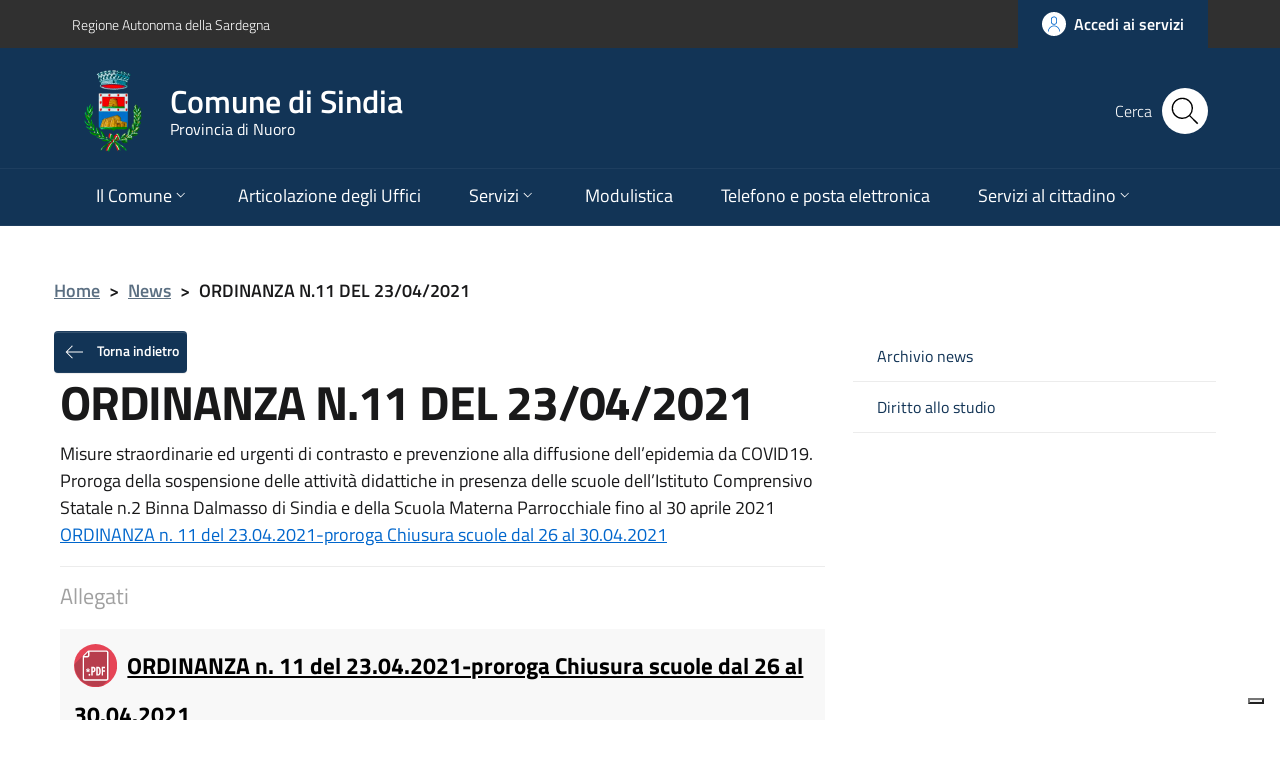

--- FILE ---
content_type: text/html; charset=UTF-8
request_url: https://www.comune.sindia.nu.it/news/ordinanza-n-11-del-23-04-2021/
body_size: 10503
content:
<!DOCTYPE html>
<html lang="it-IT">
    <head>
        <meta name="viewport" content="width=device-width, initial-scale=1">
        <title>
            Comune di Sindia            ORDINANZA N.11 DEL 23/04/2021 |         </title>

        <link rel="apple-touch-icon" sizes="57x57" href="https://www.comune.sindia.nu.it/wp-content/themes/pathema/immagini/favicon/apple-icon-57x57.png">
        <link rel="apple-touch-icon" sizes="60x60" href="https://www.comune.sindia.nu.it/wp-content/themes/pathema/immagini/favicon/apple-icon-60x60.png">
        <link rel="apple-touch-icon" sizes="72x72" href="https://www.comune.sindia.nu.it/wp-content/themes/pathema/immagini/favicon/apple-icon-72x72.png">
        <link rel="apple-touch-icon" sizes="76x76" href="https://www.comune.sindia.nu.it/wp-content/themes/pathema/immagini/favicon/apple-icon-76x76.png">
        <link rel="apple-touch-icon" sizes="114x114" href="https://www.comune.sindia.nu.it/wp-content/themes/pathema/immagini/favicon/apple-icon-114x114.png">
        <link rel="apple-touch-icon" sizes="120x120" href="https://www.comune.sindia.nu.it/wp-content/themes/pathema/immagini/favicon/apple-icon-120x120.png">
        <link rel="apple-touch-icon" sizes="144x144" href="https://www.comune.sindia.nu.it/wp-content/themes/pathema/immagini/favicon/apple-icon-144x144.png">
        <link rel="apple-touch-icon" sizes="152x152" href="https://www.comune.sindia.nu.it/wp-content/themes/pathema/immagini/favicon/apple-icon-152x152.png">
        <link rel="apple-touch-icon" sizes="180x180" href="https://www.comune.sindia.nu.it/wp-content/themes/pathema/immagini/favicon/apple-icon-180x180.png">
        <link rel="icon" type="image/png" sizes="192x192"  href="https://www.comune.sindia.nu.it/wp-content/themes/pathema/immagini/favicon/android-icon-192x192.png">
        <link rel="icon" type="image/png" sizes="32x32" href="https://www.comune.sindia.nu.it/wp-content/themes/pathema/immagini/favicon/favicon-32x32.png">
        <link rel="icon" type="image/png" sizes="96x96" href="https://www.comune.sindia.nu.it/wp-content/themes/pathema/immagini/favicon/favicon-96x96.png">
        <link rel="icon" type="image/png" sizes="16x16" href="https://www.comune.sindia.nu.it/wp-content/themes/pathema/immagini/favicon/favicon-16x16.png">
        <link rel="manifest" href="https://www.comune.sindia.nu.it/wp-content/themes/pathema/immagini/favicon/manifest.json">
        <meta name="msapplication-TileColor" content="#ffffff">
        <meta name="msapplication-TileImage" content="https://www.comune.sindia.nu.it/wp-content/themes/pathema/immagini/favicon/ms-icon-144x144.png">

        <meta name="theme-color" content="#ffffff">
        <link rel="profile" href="http://gmpg.org/xfn/11">
        <meta name='robots' content='max-image-preview:large' />
	<style>img:is([sizes="auto" i], [sizes^="auto," i]) { contain-intrinsic-size: 3000px 1500px }</style>
	<link rel="alternate" type="application/rss+xml" title="Comune di Sindia &raquo; Feed" href="https://www.comune.sindia.nu.it/feed/" />
<link rel="alternate" type="application/rss+xml" title="Comune di Sindia &raquo; Feed dei commenti" href="https://www.comune.sindia.nu.it/comments/feed/" />
<link rel='stylesheet' id='wp-block-library-css' href='https://www.comune.sindia.nu.it/wp-includes/css/dist/block-library/style.min.css?ver=6.8.3' type='text/css' media='all' />
<style id='classic-theme-styles-inline-css' type='text/css'>
/*! This file is auto-generated */
.wp-block-button__link{color:#fff;background-color:#32373c;border-radius:9999px;box-shadow:none;text-decoration:none;padding:calc(.667em + 2px) calc(1.333em + 2px);font-size:1.125em}.wp-block-file__button{background:#32373c;color:#fff;text-decoration:none}
</style>
<style id='global-styles-inline-css' type='text/css'>
:root{--wp--preset--aspect-ratio--square: 1;--wp--preset--aspect-ratio--4-3: 4/3;--wp--preset--aspect-ratio--3-4: 3/4;--wp--preset--aspect-ratio--3-2: 3/2;--wp--preset--aspect-ratio--2-3: 2/3;--wp--preset--aspect-ratio--16-9: 16/9;--wp--preset--aspect-ratio--9-16: 9/16;--wp--preset--color--black: #000000;--wp--preset--color--cyan-bluish-gray: #abb8c3;--wp--preset--color--white: #ffffff;--wp--preset--color--pale-pink: #f78da7;--wp--preset--color--vivid-red: #cf2e2e;--wp--preset--color--luminous-vivid-orange: #ff6900;--wp--preset--color--luminous-vivid-amber: #fcb900;--wp--preset--color--light-green-cyan: #7bdcb5;--wp--preset--color--vivid-green-cyan: #00d084;--wp--preset--color--pale-cyan-blue: #8ed1fc;--wp--preset--color--vivid-cyan-blue: #0693e3;--wp--preset--color--vivid-purple: #9b51e0;--wp--preset--gradient--vivid-cyan-blue-to-vivid-purple: linear-gradient(135deg,rgba(6,147,227,1) 0%,rgb(155,81,224) 100%);--wp--preset--gradient--light-green-cyan-to-vivid-green-cyan: linear-gradient(135deg,rgb(122,220,180) 0%,rgb(0,208,130) 100%);--wp--preset--gradient--luminous-vivid-amber-to-luminous-vivid-orange: linear-gradient(135deg,rgba(252,185,0,1) 0%,rgba(255,105,0,1) 100%);--wp--preset--gradient--luminous-vivid-orange-to-vivid-red: linear-gradient(135deg,rgba(255,105,0,1) 0%,rgb(207,46,46) 100%);--wp--preset--gradient--very-light-gray-to-cyan-bluish-gray: linear-gradient(135deg,rgb(238,238,238) 0%,rgb(169,184,195) 100%);--wp--preset--gradient--cool-to-warm-spectrum: linear-gradient(135deg,rgb(74,234,220) 0%,rgb(151,120,209) 20%,rgb(207,42,186) 40%,rgb(238,44,130) 60%,rgb(251,105,98) 80%,rgb(254,248,76) 100%);--wp--preset--gradient--blush-light-purple: linear-gradient(135deg,rgb(255,206,236) 0%,rgb(152,150,240) 100%);--wp--preset--gradient--blush-bordeaux: linear-gradient(135deg,rgb(254,205,165) 0%,rgb(254,45,45) 50%,rgb(107,0,62) 100%);--wp--preset--gradient--luminous-dusk: linear-gradient(135deg,rgb(255,203,112) 0%,rgb(199,81,192) 50%,rgb(65,88,208) 100%);--wp--preset--gradient--pale-ocean: linear-gradient(135deg,rgb(255,245,203) 0%,rgb(182,227,212) 50%,rgb(51,167,181) 100%);--wp--preset--gradient--electric-grass: linear-gradient(135deg,rgb(202,248,128) 0%,rgb(113,206,126) 100%);--wp--preset--gradient--midnight: linear-gradient(135deg,rgb(2,3,129) 0%,rgb(40,116,252) 100%);--wp--preset--font-size--small: 13px;--wp--preset--font-size--medium: 20px;--wp--preset--font-size--large: 36px;--wp--preset--font-size--x-large: 42px;--wp--preset--spacing--20: 0.44rem;--wp--preset--spacing--30: 0.67rem;--wp--preset--spacing--40: 1rem;--wp--preset--spacing--50: 1.5rem;--wp--preset--spacing--60: 2.25rem;--wp--preset--spacing--70: 3.38rem;--wp--preset--spacing--80: 5.06rem;--wp--preset--shadow--natural: 6px 6px 9px rgba(0, 0, 0, 0.2);--wp--preset--shadow--deep: 12px 12px 50px rgba(0, 0, 0, 0.4);--wp--preset--shadow--sharp: 6px 6px 0px rgba(0, 0, 0, 0.2);--wp--preset--shadow--outlined: 6px 6px 0px -3px rgba(255, 255, 255, 1), 6px 6px rgba(0, 0, 0, 1);--wp--preset--shadow--crisp: 6px 6px 0px rgba(0, 0, 0, 1);}:where(.is-layout-flex){gap: 0.5em;}:where(.is-layout-grid){gap: 0.5em;}body .is-layout-flex{display: flex;}.is-layout-flex{flex-wrap: wrap;align-items: center;}.is-layout-flex > :is(*, div){margin: 0;}body .is-layout-grid{display: grid;}.is-layout-grid > :is(*, div){margin: 0;}:where(.wp-block-columns.is-layout-flex){gap: 2em;}:where(.wp-block-columns.is-layout-grid){gap: 2em;}:where(.wp-block-post-template.is-layout-flex){gap: 1.25em;}:where(.wp-block-post-template.is-layout-grid){gap: 1.25em;}.has-black-color{color: var(--wp--preset--color--black) !important;}.has-cyan-bluish-gray-color{color: var(--wp--preset--color--cyan-bluish-gray) !important;}.has-white-color{color: var(--wp--preset--color--white) !important;}.has-pale-pink-color{color: var(--wp--preset--color--pale-pink) !important;}.has-vivid-red-color{color: var(--wp--preset--color--vivid-red) !important;}.has-luminous-vivid-orange-color{color: var(--wp--preset--color--luminous-vivid-orange) !important;}.has-luminous-vivid-amber-color{color: var(--wp--preset--color--luminous-vivid-amber) !important;}.has-light-green-cyan-color{color: var(--wp--preset--color--light-green-cyan) !important;}.has-vivid-green-cyan-color{color: var(--wp--preset--color--vivid-green-cyan) !important;}.has-pale-cyan-blue-color{color: var(--wp--preset--color--pale-cyan-blue) !important;}.has-vivid-cyan-blue-color{color: var(--wp--preset--color--vivid-cyan-blue) !important;}.has-vivid-purple-color{color: var(--wp--preset--color--vivid-purple) !important;}.has-black-background-color{background-color: var(--wp--preset--color--black) !important;}.has-cyan-bluish-gray-background-color{background-color: var(--wp--preset--color--cyan-bluish-gray) !important;}.has-white-background-color{background-color: var(--wp--preset--color--white) !important;}.has-pale-pink-background-color{background-color: var(--wp--preset--color--pale-pink) !important;}.has-vivid-red-background-color{background-color: var(--wp--preset--color--vivid-red) !important;}.has-luminous-vivid-orange-background-color{background-color: var(--wp--preset--color--luminous-vivid-orange) !important;}.has-luminous-vivid-amber-background-color{background-color: var(--wp--preset--color--luminous-vivid-amber) !important;}.has-light-green-cyan-background-color{background-color: var(--wp--preset--color--light-green-cyan) !important;}.has-vivid-green-cyan-background-color{background-color: var(--wp--preset--color--vivid-green-cyan) !important;}.has-pale-cyan-blue-background-color{background-color: var(--wp--preset--color--pale-cyan-blue) !important;}.has-vivid-cyan-blue-background-color{background-color: var(--wp--preset--color--vivid-cyan-blue) !important;}.has-vivid-purple-background-color{background-color: var(--wp--preset--color--vivid-purple) !important;}.has-black-border-color{border-color: var(--wp--preset--color--black) !important;}.has-cyan-bluish-gray-border-color{border-color: var(--wp--preset--color--cyan-bluish-gray) !important;}.has-white-border-color{border-color: var(--wp--preset--color--white) !important;}.has-pale-pink-border-color{border-color: var(--wp--preset--color--pale-pink) !important;}.has-vivid-red-border-color{border-color: var(--wp--preset--color--vivid-red) !important;}.has-luminous-vivid-orange-border-color{border-color: var(--wp--preset--color--luminous-vivid-orange) !important;}.has-luminous-vivid-amber-border-color{border-color: var(--wp--preset--color--luminous-vivid-amber) !important;}.has-light-green-cyan-border-color{border-color: var(--wp--preset--color--light-green-cyan) !important;}.has-vivid-green-cyan-border-color{border-color: var(--wp--preset--color--vivid-green-cyan) !important;}.has-pale-cyan-blue-border-color{border-color: var(--wp--preset--color--pale-cyan-blue) !important;}.has-vivid-cyan-blue-border-color{border-color: var(--wp--preset--color--vivid-cyan-blue) !important;}.has-vivid-purple-border-color{border-color: var(--wp--preset--color--vivid-purple) !important;}.has-vivid-cyan-blue-to-vivid-purple-gradient-background{background: var(--wp--preset--gradient--vivid-cyan-blue-to-vivid-purple) !important;}.has-light-green-cyan-to-vivid-green-cyan-gradient-background{background: var(--wp--preset--gradient--light-green-cyan-to-vivid-green-cyan) !important;}.has-luminous-vivid-amber-to-luminous-vivid-orange-gradient-background{background: var(--wp--preset--gradient--luminous-vivid-amber-to-luminous-vivid-orange) !important;}.has-luminous-vivid-orange-to-vivid-red-gradient-background{background: var(--wp--preset--gradient--luminous-vivid-orange-to-vivid-red) !important;}.has-very-light-gray-to-cyan-bluish-gray-gradient-background{background: var(--wp--preset--gradient--very-light-gray-to-cyan-bluish-gray) !important;}.has-cool-to-warm-spectrum-gradient-background{background: var(--wp--preset--gradient--cool-to-warm-spectrum) !important;}.has-blush-light-purple-gradient-background{background: var(--wp--preset--gradient--blush-light-purple) !important;}.has-blush-bordeaux-gradient-background{background: var(--wp--preset--gradient--blush-bordeaux) !important;}.has-luminous-dusk-gradient-background{background: var(--wp--preset--gradient--luminous-dusk) !important;}.has-pale-ocean-gradient-background{background: var(--wp--preset--gradient--pale-ocean) !important;}.has-electric-grass-gradient-background{background: var(--wp--preset--gradient--electric-grass) !important;}.has-midnight-gradient-background{background: var(--wp--preset--gradient--midnight) !important;}.has-small-font-size{font-size: var(--wp--preset--font-size--small) !important;}.has-medium-font-size{font-size: var(--wp--preset--font-size--medium) !important;}.has-large-font-size{font-size: var(--wp--preset--font-size--large) !important;}.has-x-large-font-size{font-size: var(--wp--preset--font-size--x-large) !important;}
:where(.wp-block-post-template.is-layout-flex){gap: 1.25em;}:where(.wp-block-post-template.is-layout-grid){gap: 1.25em;}
:where(.wp-block-columns.is-layout-flex){gap: 2em;}:where(.wp-block-columns.is-layout-grid){gap: 2em;}
:root :where(.wp-block-pullquote){font-size: 1.5em;line-height: 1.6;}
</style>
<link rel='stylesheet' id='pathema-turismop-css' href='https://www.comune.sindia.nu.it/wp-content/plugins/pathema-turismo//pathema/css-custom/pathema-turismo.css?ver=6.8.3' type='text/css' media='all' />
<link rel='stylesheet' id='pathema-unionemarghine-css' href='https://www.comune.sindia.nu.it/wp-content/plugins/pathema-unionemarghine//pathema/css-custom/pathema-customize.css?ver=6.8.3' type='text/css' media='all' />
<link rel='stylesheet' id='pathema-style-css' href='https://www.comune.sindia.nu.it/wp-content/themes/pathema/style.css?ver=6.8.3' type='text/css' media='all' />
<link rel='stylesheet' id='bootstraps-css' href='https://www.comune.sindia.nu.it/wp-content/themes/pathema/css/ita-bootstrap.css?ver=6.8.3' type='text/css' media='all' />
<link rel='stylesheet' id='pathema-css' href='https://www.comune.sindia.nu.it/wp-content/themes/pathema/css/pathema.css?ver=6.8.3' type='text/css' media='all' />
<link rel='stylesheet' id='calendar-css' href='https://www.comune.sindia.nu.it/wp-content/themes/pathema/calendar/assets/css/calendar.css?ver=6.8.3' type='text/css' media='all' />
<link rel='stylesheet' id='calendar-full-css' href='https://www.comune.sindia.nu.it/wp-content/themes/pathema/calendar/assets/css/calendar_full.css?ver=6.8.3' type='text/css' media='all' />
<link rel='stylesheet' id='calendar-compact-css' href='https://www.comune.sindia.nu.it/wp-content/themes/pathema/calendar/assets/css/calendar_compact.css?ver=6.8.3' type='text/css' media='all' />
<link rel='stylesheet' id='ari-fancybox-css' href='https://www.comune.sindia.nu.it/wp-content/plugins/ari-fancy-lightbox/assets/fancybox/jquery.fancybox.min.css?ver=1.4.1' type='text/css' media='all' />
<style id='ari-fancybox-inline-css' type='text/css'>
BODY .fancybox-container{z-index:200000}BODY .fancybox-is-open .fancybox-bg{opacity:0.87}BODY .fancybox-bg {background-color:#0f0f11}BODY .fancybox-thumbs {background-color:#ffffff}
</style>
<script type="text/javascript" src="https://www.comune.sindia.nu.it/wp-includes/js/jquery/jquery.min.js?ver=3.7.1" id="jquery-core-js"></script>
<script type="text/javascript" src="https://www.comune.sindia.nu.it/wp-includes/js/jquery/jquery-migrate.min.js?ver=3.4.1" id="jquery-migrate-js"></script>
<script type="text/javascript" id="ari-fancybox-js-extra">
/* <![CDATA[ */
var ARI_FANCYBOX = {"lightbox":{"touch":{"vertical":true,"momentum":true},"buttons":["slideShow","fullScreen","thumbs","close"],"lang":"custom","i18n":{"custom":{"PREV":"Previous","NEXT":"Next","PLAY_START":"Start slideshow (P)","PLAY_STOP":"Stop slideshow (P)","FULL_SCREEN":"Full screen (F)","THUMBS":"Thumbnails (G)","CLOSE":"Close (Esc)","ERROR":"The requested content cannot be loaded. <br\/> Please try again later."}}},"convert":{},"sanitize":null,"viewers":{"pdfjs":{"url":"https:\/\/www.comune.sindia.nu.it\/wp-content\/plugins\/ari-fancy-lightbox\/assets\/pdfjs\/web\/viewer.html"}}};
/* ]]> */
</script>
<script type="text/javascript" src="https://www.comune.sindia.nu.it/wp-content/plugins/ari-fancy-lightbox/assets/fancybox/jquery.fancybox.min.js?ver=1.4.1" id="ari-fancybox-js"></script>
<link rel="EditURI" type="application/rsd+xml" title="RSD" href="https://www.comune.sindia.nu.it/xmlrpc.php?rsd" />
<meta name="generator" content="WordPress 6.8.3" />
<link rel="canonical" href="https://www.comune.sindia.nu.it/news/ordinanza-n-11-del-23-04-2021/" />
<link rel='shortlink' href='https://www.comune.sindia.nu.it/?p=2086' />
<link rel="alternate" title="oEmbed (JSON)" type="application/json+oembed" href="https://www.comune.sindia.nu.it/wp-json/oembed/1.0/embed?url=https%3A%2F%2Fwww.comune.sindia.nu.it%2Fnews%2Fordinanza-n-11-del-23-04-2021%2F" />
<link rel="alternate" title="oEmbed (XML)" type="text/xml+oembed" href="https://www.comune.sindia.nu.it/wp-json/oembed/1.0/embed?url=https%3A%2F%2Fwww.comune.sindia.nu.it%2Fnews%2Fordinanza-n-11-del-23-04-2021%2F&#038;format=xml" />
<script type="text/javascript">
(function(url){
	if(/(?:Chrome\/26\.0\.1410\.63 Safari\/537\.31|WordfenceTestMonBot)/.test(navigator.userAgent)){ return; }
	var addEvent = function(evt, handler) {
		if (window.addEventListener) {
			document.addEventListener(evt, handler, false);
		} else if (window.attachEvent) {
			document.attachEvent('on' + evt, handler);
		}
	};
	var removeEvent = function(evt, handler) {
		if (window.removeEventListener) {
			document.removeEventListener(evt, handler, false);
		} else if (window.detachEvent) {
			document.detachEvent('on' + evt, handler);
		}
	};
	var evts = 'contextmenu dblclick drag dragend dragenter dragleave dragover dragstart drop keydown keypress keyup mousedown mousemove mouseout mouseover mouseup mousewheel scroll'.split(' ');
	var logHuman = function() {
		if (window.wfLogHumanRan) { return; }
		window.wfLogHumanRan = true;
		var wfscr = document.createElement('script');
		wfscr.type = 'text/javascript';
		wfscr.async = true;
		wfscr.src = url + '&r=' + Math.random();
		(document.getElementsByTagName('head')[0]||document.getElementsByTagName('body')[0]).appendChild(wfscr);
		for (var i = 0; i < evts.length; i++) {
			removeEvent(evts[i], logHuman);
		}
	};
	for (var i = 0; i < evts.length; i++) {
		addEvent(evts[i], logHuman);
	}
})('//www.comune.sindia.nu.it/?wordfence_lh=1&hid=C82279BDEC99B9B2943ED6D5A984D2AA');
</script>
        <!-- IMPOSTAZIONE COLORE ISTITUZIONALE -->
        <style>
            .navbar .overlay{background-color:#123456!important}
            .bg-intestazione{background-color:#123456}
            .bg-menu-top{background-color:#123456}
            .link_istituzionale {color:#123456!important;fill:#123456!important}
            .link_istituzionale a{color:#123456!important;text-decoration: none!important}
            .link_istituzionale a{color:#123456!important;text-decoration: none!important}
            .link_istituzionale span{color:#123456!important}
            .bordo_istituzionale {border-color:#123456!important}
            .chip:hover:not(.chip-disabled){background-color:#123456!important}
            .nav ul li{background-color:rgba(18,52,86, 0.15)}
            .paginazione li a,.paginazione li a:hover,.paginazione li.active a,.paginazione li.disabled{border-color:#123456;color:#123456}
            .nav > li > a:hover {background-color:#123456}
            .nav > li > a:visited {background-color:#123456 !important}
            .pathema a{color:#123456}
            .titolowidget {color:#123456}
            .calendario_perpetuo li.active{background-color:rgba(18,52,86, 0.40) !important}
            .bg-mappainhome {background-color:#A1CB38}
            .mappainhome a{color:#0a0a0a!important}
            .mappainhome a:hover {color:#0a0a0a!important}
            .mappainhome a:visited {color:#0a0a0a!important}
            .bg-feedback {background-color:#123456}
			.feedback .icon {fill:#ffffff!important}
			.feedback a{color:#ffffff!important}
            .feedback a:hover {color:#ffffff!important}
            .feedback a:visited {color:#ffffff!important}
            .testo-intestazione{color:#FFFFFF}
			.it-header-center-content-wrapper .it-brand-wrapper h2{color:#FFFFFF}
			.it-header-center-content-wrapper .it-brand-wrapper h3{color:#FFFFFF}
			.it-search-wrapper {color:#FFFFFF}
			.back-to-top{background-color:#123456}
			.it-header-slim-wrapper .it-header-slim-wrapper-content a{color:#FFFFFF}
            .tinta-menu-hamburger a{color:#FFFFFF!important}
            .colore-hamburger {fill:#FFFFFF!important}
            .hamb-bottom{background-color:#FFFFFF!important}
            .hamb-etichetta{color:#FFFFFF!important}
            .socialtop a{background-color:#FFFFFF!important}
            .socialtop li{color:#FFFFFF!important}
            .socialtop a{color:#000!important}
            .infoeservizi img{height:220px!important}
            .videobox img{height:px!important}
            .inevidenza img{height: 140px!important}
            .loop-calendario .calendar-title {background-color: #123456!important}
            .loop-calendario .calendar-btn {background-color: #123456!important}
            .loop-calendario .calendar-table tr th {color: #123456!important}
			.blocco-uno .flag-icon{background: !important}
			.blocco-uno .card.border-bottom-card::before{background: !important}
			.blocco-due .flag-icon{background: !important}
			.blocco-due .card.border-bottom-card::before{background: !important}
			.blocco-tre .flag-icon{background: !important}
			.blocco-tre .card.border-bottom-card::before{background: !important}
			
        </style>

		<!-- JQuery -->
        <script src="https://www.comune.sindia.nu.it/wp-content/themes/pathema/js/jquery-3.4.1.min.js"></script>
		
		<!-- Cookie -->
        <script type="text/javascript">
var _iub = _iub || [];
_iub.csConfiguration = {"askConsentAtCookiePolicyUpdate":true,"ccpaApplies":true,"consentOnContinuedBrowsing":false,"enableCcpa":true,"floatingPreferencesButtonDisplay":"bottom-right","invalidateConsentWithoutLog":true,"perPurposeConsent":true,"siteId":2158727,"whitelabel":false,"cookiePolicyId":86464494,"lang":"it", "banner":{ "acceptButtonDisplay":true,"backgroundOverlay":true,"closeButtonDisplay":false,"customizeButtonDisplay":true,"explicitWithdrawal":true,"listPurposes":true,"position":"bottom","rejectButtonDisplay":true }};
</script>
<script type="text/javascript" src="//cdn.iubenda.com/cs/ccpa/stub.js"></script>
<script type="text/javascript" src="//cdn.iubenda.com/cs/iubenda_cs.js" charset="UTF-8" async></script>
    </head>

    <body class="wp-singular news-template-default single single-news postid-2086 wp-theme-pathema">
        <!-- Modal CERCA -->
<div class="modal fade bg-cerca" tabindex="-1" role="dialog" id="modalCenter">
    <div class="modal-dialog modal-dialog-centered" role="document">
        <div class="modal-content">
            <div class="modal-header"><h5 class="modal-title">Ricerca rapida</h5></div>
            <div class="modal-body">
                <div class="form-group">
                    <form class="input-group" role="search" method="get" action="https://www.comune.sindia.nu.it/">
                        <div class="input-group-prepend">
                            <div class="input-group-text"><svg class="icon icon-sm"><use xlink:href="https://www.comune.sindia.nu.it/wp-content/themes/pathema/immagini/bootstrap-italia/svg/sprite.svg#it-pencil"></use></svg></div>
                        </div>
                        <input type="text" class="form-control" value="" id="s" name="s" placeholder="inserisci parola chiave" aria-label="cerca">
                        <div class="input-group-append"><button class="btn btn-primary bg-intestazione" type="submit" id="searchsubmit">Cerca</button></div>
                    </form> 
                </div>
            </div>
            <div class="modal-footer">
                <button class="btn btn-outline-primary btn-xs" data-dismiss="modal" type="button">Annulla</button>
            </div>
        </div>
    </div>
</div>
<!-- FINE Modal CERCA -->

<!-- Inizio Header NEW -->
<div class="py-0 float-left w-100 text-white position-fixed zi-3 pathema-header clearfix" id="page_top">
    <div class="it-header-wrapper ">
        <!-- Appartenenza -->
        <div class="it-header-slim-wrapper bg-appartenenza animazione appartenenza">
            <div class="container">
                <div class="row">
                    <div class="col-12">
                        <div class="it-header-slim-wrapper-content">
                            <a class="d-none d-lg-block navbar-brand" href="https://www.regione.sardegna.it" target="_blank">Regione Autonoma della Sardegna</a>
                            <div class="nav-mobile">
                                <nav>
                                    <a class="it-opener d-lg-none" data-toggle="collapse" href="#menuappartenenza" role="button" aria-expanded="false" aria-controls="menuappartenenza">
                                        <span>Regione Autonoma della Sardegna</span><svg class="icon"><use xlink:href="https://www.comune.sindia.nu.it/wp-content/themes/pathema/immagini/bootstrap-italia/svg/sprite.svg#it-expand"></use></svg>
                                    </a>
                                    <div class="link-list-wrapper collapse" id="menuappartenenza">
                                         
                                    </div>
                                </nav>
                            </div>
                            <div class="header-slim-right-zone">
                                <!-- Lingua -->
                                                                <!-- Area riservata -->
                                <a href="/redazione" class="btn btn-primary btn-icon btn-full bg-intestazione">
                                    <span class="rounded-icon"><svg class="icon icon-primary"><use xlink:href="https://www.comune.sindia.nu.it/wp-content/themes/pathema/immagini/bootstrap-italia/svg/sprite.svg#it-user" ></use></svg></span>
                                    <span class="d-none d-lg-block">Accedi ai servizi</span>
                                </a>
                            </div>
                        </div>
                    </div>
                </div>
            </div>
        </div>
        <!-- FINE Appartenenza -->

        <!-- Header -->
        <div class="it-nav-wrapper">
            <!-- Intestazione -->
            <div class="it-header-center-wrapper intestazione bg-intestazione animazione ">
                <div class="container">
                    <div class="row">
                        <div class="col-12">
                            <div class="it-header-center-content-wrapper ">
                                <!-- Logo -->
                                <div class="it-brand-wrapper"><a href="/index.php" title="Comune di Sindia">
                                                                                    <img class="icon animazione" src="https://www.comune.sindia.nu.it/wp-content/uploads/sindia-1.png" alt="Logo Comune di Sindia">
                                                                                <div class="it-brand-text">
                                            <h2 class="no_toc animazione">Comune di Sindia</h2>
                                            <h3 class="no_toc d-none d-md-block animazione">Provincia di Nuoro</h3>
                                        </div>
                                    </a>
                                </div>
                                <!-- Social -->
                                <div class="it-right-zone">
                                                                        <!-- Bottone modal cerca -->
                                    <div class="it-search-wrapper">
                                        <span class="d-none d-md-block">Cerca</span>
                                        <button class="rounded-icon btn sfondo-cerca" type="button" data-toggle="modal" data-target="#modalCenter">
                                            <svg class="icon"><use xlink:href="https://www.comune.sindia.nu.it/wp-content/themes/pathema/immagini/bootstrap-italia/svg/sprite.svg#it-search"></use></svg>
                                        </button>										
                                    </div>
                                </div>
                            </div>
                        </div>
                    </div>
                </div>
            </div>
            <!-- FINE intestazione -->

            <!-- Menu -->
            <div class="it-header-navbar-wrapper bg-menu-top">
                <div class="container">
                    <div class="row">
                        <div class="col-12">
                            <!--Menù principale-->
                            <nav class="navbar navbar-expand-lg has-megamenu">
                                <button class="custom-navbar-toggler" type="button" aria-controls="nav02" aria-expanded="false" aria-label="Toggle navigation" data-target="#nav02">
                                    <svg class="icon"><use xlink:href="https://www.comune.sindia.nu.it/wp-content/themes/pathema/immagini/bootstrap-italia/svg/sprite.svg#it-burger"></use></svg>
                                </button>
                                <div class="navbar-collapsable" id="nav02" style="display: none;">
                                    <div class="overlay" style="display: none;"></div>
                                    <div class="close-div sr-only"><button class="btn close-menu" type="button"><span class="it-close"></span>close</button></div>
                                    <div class="menu-wrapper"><ul id="menu-menu-hamburger" class="navbar-nav">
<li class='nav-item megamenu '><a href='#' class="nav-link dropdown-toggle" data-toggle="dropdown" aria-expanded="false" ><span>Il Comune</span> <svg class='icon icon-xs'><use xlink:href='/wp-content/themes/pathema/immagini/bootstrap-italia/svg/sprite.svg#it-expand'></use></svg></a>

<ul class="dropdown-menu" role="menu"><div class="row"><div class="col-12 col-lg-4"><div class="link-list-wrapper"><ul class="link-list">
<li class='list-item '><a href='https://www.onlinepa.info/index.php?page=moduli&mod=6&ente=165&node=30' target='' class='nav-link dropdown-toggle megalungo '>Il Sindaco</a>
</li>

<li class='list-item '><a href='https://www.onlinepa.info/index.php?page=moduli&mod=6&ente=165&node=30=30&menu=GIUNTA%20COMUNALE' target='' class='nav-link dropdown-toggle megalungo '>Giunta Comunale</a>
</ul></div></div><div class="col-12 col-lg-4"><div class="link-list-wrapper"><ul class="link-list"></li>

<li class='list-item '><a href='https://www.onlinepa.info/index.php?page=moduli&mod=6&ente=165&node=30=30&menu=CONSIGLIO%20COMUNALE' target='' class='nav-link dropdown-toggle megalungo '>Il Consiglio Comunale</a>
</li>

<li class='list-item '><a href='https://www.onlinepa.info/index.php?page=moduli&mod=6&ente=165&node=45' target='' class='nav-link dropdown-toggle megalungo '>Segretario Comunale</a>
</ul></div></div><div class="col-12 col-lg-4"><div class="link-list-wrapper"><ul class="link-list"></li>

<li class='list-item '><a href='https://www.onlinepa.info/index.php?page=moduli&mod=6&ente=165&node=30=30&menu=COMMISSARIO%20STRAORDINARIO' target='' class='nav-link dropdown-toggle megalungo '>Commissario Straordinario</a>
</li>

<li class='list-item '><a href='https://www.onlinepa.info/index.php?page=moduli&mod=6&ente=165&node=10' target='' class='nav-link dropdown-toggle megalungo '>Atti generali</a>
</ul></div></div></li>
</ul>
</li>

<li class='list-item '><a href='https://www.onlinepa.info/index.php?page=moduli&mod=6&ente=165&node=40' target='' class='nav-link dropdown-toggle megalungo '>Articolazione degli Uffici</a>
</li>

<li class='nav-item megamenu '><a href='#' class="nav-link dropdown-toggle" data-toggle="dropdown" aria-expanded="false" ><span>Servizi</span> <svg class='icon icon-xs'><use xlink:href='/wp-content/themes/pathema/immagini/bootstrap-italia/svg/sprite.svg#it-expand'></use></svg></a>

<ul class="dropdown-menu" role="menu"><div class="row"><div class="col-12 col-lg-3"><div class="link-list-wrapper"><ul class="link-list">
<li class='list-item '><a href='https://unionemarghine.acquistitelematici.it/' target='' class='nav-link dropdown-toggle megalungo '>Centrale Unica di Committenza</a>
</li>

<li class='list-item '><a href='http://www.onlinepa.info/index.php?page=moduli&mod=6&ente=165' target='' class='nav-link dropdown-toggle megalungo '>Amministrazione Trasparente</a>
</li>

<li class='list-item '><a href='http://www.trasparenza.tinnservice.com:8010/traspamm/documenti/00164080913/?idsezione=243&idperiodosezioni=2&idannopubblicazione=2018&rows=50&page=1' target='' class='nav-link dropdown-toggle megalungo '>Regolamenti</a>
</ul></div></div><div class="col-12 col-lg-3"><div class="link-list-wrapper"><ul class="link-list"></li>

<li class='list-item '><a href='http://www.onlinepa.info/index.php?page=moduli&mod=6&ente=165&node=175' target='' class='nav-link dropdown-toggle megalungo '>Delibere</a>
</li>

<li class='list-item '><a href='http://www.comune.sindia.nu.it/comefareper/' target='' class='nav-link dropdown-toggle megalungo '>Come fare per</a>
</li>

<li class='list-item '><a href='https://www.comune.sindia.nu.it/ente/diritto-allo-studio/' target='' class='nav-link dropdown-toggle megalungo '>Diritto allo studio</a>
</ul></div></div><div class="col-12 col-lg-3"><div class="link-list-wrapper"><ul class="link-list"></li>

<li class='list-item '><a href='http://www.comune.sindia.nu.it/ente/raccolta-fondi-san-demetrio/' target='' class='nav-link dropdown-toggle megalungo '>Raccolta Fondi - San Demetrio</a>
</li>

<li class='list-item '><a href='https://www.comune.sindia.nu.it/ente/videosorveglianza/' target='' class='nav-link dropdown-toggle megalungo '>Videosorveglianza</a>
</li>

<li class='list-item '><a href='http://www.trasparenza.tinnservice.com:8010/traspamm/sezioni/00164080913/216/?idperiodosezioni=2' target='' class='nav-link dropdown-toggle megalungo '>Bandi di Gara</a>
</ul></div></div><div class="col-12 col-lg-3"><div class="link-list-wrapper"><ul class="link-list"></li>

<li class='list-item '><a href='https://sac2-hs.halleysac.it/sindia/mc/mc_matri_p_ricerca.php' target='' class='nav-link dropdown-toggle megalungo '>Pubblicazioni di Matrimonio</a>
</li>

<li class='list-item '><a href='http://www.comune.sindia.nu.it/d-p-o/' target='' class='nav-link dropdown-toggle megalungo '>D.P.O.</a>
</li>

<li class='list-item '><a href='http://www.comune.sindia.nu.it/suap/sportello-unico-attivita-produttive/' target='' class='nav-link dropdown-toggle megalungo '>S.U.A.P.E.</a>
</ul></div></div></li>
</ul>
</li>

<li class='list-item '><a href='http://www.comune.sindia.nu.it/modulistica/' target='' class='nav-link dropdown-toggle megalungo '>Modulistica</a>
</li>

<li class='list-item '><a href='https://www.onlinepa.info/index.php?page=moduli&mod=6&ente=165&node=45' target='' class='nav-link dropdown-toggle megalungo '>Telefono e posta elettronica</a>
</li>

<li class='nav-item megamenu '><a href='#' class="nav-link dropdown-toggle" data-toggle="dropdown" aria-expanded="false" ><span>Servizi al cittadino</span> <svg class='icon icon-xs'><use xlink:href='/wp-content/themes/pathema/immagini/bootstrap-italia/svg/sprite.svg#it-expand'></use></svg></a>

<ul class="dropdown-menu" role="menu"><div class="row"><div class="col-12 col-lg-4"><div class="link-list-wrapper"><ul class="link-list">
<li class='list-item '><a href='https://www.comune.sindia.nu.it/argomento-ente/istruzione/' target='' class='nav-link dropdown-toggle megalungo '>Istruzione</a>
</li>

<li class='list-item '><a href='https://www.comune.sindia.nu.it/argomento-ente/territorio/' target='' class='nav-link dropdown-toggle megalungo '>Territorio</a>
</li>

<li class='list-item '><a href='https://www.comune.sindia.nu.it/ente/sos-isportellos-de-sa-limba-sarda/' target='' class='nav-link dropdown-toggle megalungo '>Sos isportellos de sa limba sarda</a>
</li>

<li class='list-item '><a href='https://www.comune.sindia.nu.it/ente/privacy/' target='' class='nav-link dropdown-toggle megalungo '>Privacy</a>
</ul></div></div><div class="col-12 col-lg-4"><div class="link-list-wrapper"><ul class="link-list"></li>

<li class='list-item '><a href='https://www.comune.sindia.nu.it/argomento-ente/raccolta-fondi/' target='' class='nav-link dropdown-toggle megalungo titoletto_megamenu'>Raccolta fondi</a>
</li>

<li class='list-item '><a href='https://www.comune.sindia.nu.it/argomento-ente/raccolta-fondi/2019/' target='' class='nav-link dropdown-toggle megalungo '>2019</a>
</li>

<li class='list-item '><a href='https://www.comune.sindia.nu.it/argomento-ente/raccolta-fondi/2018/' target='' class='nav-link dropdown-toggle megalungo '>2018</a>
</li>

<li class='list-item '><a href='https://www.comune.sindia.nu.it/argomento-ente/raccolta-fondi/2017/' target='' class='nav-link dropdown-toggle megalungo '>2017</a>
</ul></div></div><div class="col-12 col-lg-4"><div class="link-list-wrapper"><ul class="link-list"></li>

<li class='list-item '><a href='https://www.comune.sindia.nu.it/ente/concorso-istruttore-direttivo-tecnico-cat-d/' target='' class='nav-link dropdown-toggle megalungo '>Concorso istruttore direttivo tecnico – 2020</a>
</li>

<li class='list-item '><a href='https://www.comune.sindia.nu.it/ente/concorso-istruttore-direttivo-tecnico-2021-2022/' target='' class='nav-link dropdown-toggle megalungo '>Concorso istruttore direttivo tecnico 2021/2022</a>
</ul></div></div></li>
</ul>
</li>
</ul></div>
                                </div>
                            </nav>
                        </div>
                    </div>
                </div>
            </div>
            <!-- FINE Menu -->
        </div>
        <!-- FINE Header -->
    </div>
</div>
<div class="padding-header"></div>	<div class="container mt-5"> 
		<div class="row">
			<div class="col-md-12"> <nav class="breadcrumb-container" aria-label="breadcrumb">     <ol class="breadcrumb">         <li class="breadcrumb-item"><a href="https://www.comune.sindia.nu.it" title="Home">Home</a><span class="separator">&gt;</span></li><li class="breadcrumb-item"><a href="https://www.comune.sindia.nu.it/news/" title="News">News</a><span class="separator">&gt;</span></li><li class="breadcrumb-item"><strong title="ORDINANZA N.11 DEL 23/04/2021">ORDINANZA N.11 DEL 23/04/2021</strong></li></ol></nav></div>
			<div class="col-md-8"><button type="button" class="btn btn-secondary btn-xs go-back bg-menu-top"> <svg class="icon icon-sm icon-white mr-2"><use xlink:href="https://www.comune.sindia.nu.it/wp-content/themes/pathema/immagini/bootstrap-italia/svg/sprite.svg#it-arrow-left"></use></svg> Torna indietro</button>
<div class="col-md-12"><h1>ORDINANZA N.11 DEL 23/04/2021</h1></div>
<div class="col-md-12"></div>
<div class="col-md-12"><div class="marginecontenuto"><p>Misure straordinarie ed urgenti di contrasto e prevenzione alla diffusione dell’epidemia da COVID19. Proroga della sospensione delle attività didattiche in presenza delle scuole dell’Istituto Comprensivo Statale n.2 Binna Dalmasso di Sindia e della Scuola Materna Parrocchiale fino al 30 aprile 2021<br />
<a href="https://www.comune.sindia.nu.it/wp-content/uploads/ordinanza-n-11-del-23042021-proroga-chiusura-scuole-dal-26-al-30042021.pdf">ORDINANZA n. 11 del 23.04.2021-proroga Chiusura scuole dal 26 al 30.04.2021</a></p>
<div class="allegati-rev2"><p class="download-title">Allegati</p><ul><li class="pdf"><img decoding="async" class="attachment-icon" src="https://www.comune.sindia.nu.it/wp-content/plugins/allegati-rev2/images/ext/pdf.svg" alt="pdf" /> <a href="https://www.comune.sindia.nu.it/wp-content/plugins/allegati-rev2/includes/download.php?id=2087" class="attachment-link" title="ORDINANZA n. 11 del 23.04.2021-proroga Chiusura scuole dal 26 al 30.04.2021">ORDINANZA n. 11 del 23.04.2021-proroga Chiusura scuole dal 26 al 30.04.2021</a><br /><span class="attachment-size"><span class="attachment-label">Dimensione file:</span> 249 KB</span> <span class="attachment-downloads"><span class="attachment-label">Downloads:</span> 311</span> </li></ul></div></div></div></div>
			<div class="col-md-4"><div class="link-list-wrapper link_istituzionale"><ul id="menu-news" class="link-list">
                    <li class=' menu-laterale'>
                        <a href='https://www.comune.sindia.nu.it/argomento-news/archivio-news/' class='list-item' alt='Archivio news' title='Archivio news'>Archivio news</a></li>

                    <li class=' menu-laterale'>
                        <a href='https://www.comune.sindia.nu.it/argomento-news/diritto-allo-studio/' class='list-item' alt='Diritto allo studio' title='Diritto allo studio'>Diritto allo studio</a></li>
</ul></div></div>
		</div>
	</div>
<!-- INIZIO FOOTER -->

<section class="footer-pathema px-3 py-5">

    <div class="container">
        <section class="mb-4">
            <div class="row clearfix footer-brand">
                <div class="col-sm-12">
                    <a href="/index.php" title="Sindia">
                        <div class="it-brand-wrapper">
                                                            <img class="pr-2" src="https://www.comune.sindia.nu.it/wp-content/uploads/sindia-1.png" alt="Sindia">
                                                        <div class="it-brand-text align-middle">
                                <h3 class="no_toc pt-3">Comune di Sindia</h3>
                            </div>
                        </div>
                    </a>
                </div>
            </div>
        </section>
    </div>

    <div class="container">
        <div class="row footer-divisore mb-3 pb-3 footer-blocco text-white">
            <div class="col-md-3"><li id="nav_menu-2" class="widget widget_nav_menu"><div class="menu-link-utili-1-container"><ul id="menu-link-utili-1" class="menu"><li id="menu-item-2654" class="menu-item menu-item-type-custom menu-item-object-custom menu-item-2654"><a href="https://www.comune.sindia.nu.it/ente/diritto-allo-studio/">Diritto allo studio</a></li>
<li id="menu-item-2655" class="menu-item menu-item-type-custom menu-item-object-custom menu-item-2655"><a href="https://www.riscotel.it/calcoloiuc2019/?comune=I748">IUC 2019</a></li>
</ul></div></li>
</div>
            <div class="col-md-3"><li id="nav_menu-3" class="widget widget_nav_menu"><div class="menu-link-utili-2-container"><ul id="menu-link-utili-2" class="menu"><li id="menu-item-927" class="menu-item menu-item-type-custom menu-item-object-custom menu-item-927"><a href="https://www.unionemarghine.it/">Unione dei Comuni</a></li>
<li id="menu-item-2653" class="menu-item menu-item-type-custom menu-item-object-custom menu-item-2653"><a href="https://www.sardegnaambiente.it/index.php?xsl=2685&#038;s=20&#038;v=9&#038;c=12428&#038;nodesc=3&#038;n=9&#038;bx=2&#038;idr=1&#038;dx=2&#038;rl=1">Protezione Civile</a></li>
</ul></div></li>
</div>
            <div class="col-md-3"><li id="nav_menu-4" class="widget widget_nav_menu"><div class="menu-link-utili-3-container"><ul id="menu-link-utili-3" class="menu"><li id="menu-item-2651" class="menu-item menu-item-type-custom menu-item-object-custom menu-item-2651"><a href="https://www.comune.sindia.nu.it/ente/raccolta-fondi-san-demetrio/">Raccolta Fondi</a></li>
<li id="menu-item-2652" class="menu-item menu-item-type-custom menu-item-object-custom menu-item-2652"><a href="https://www.lentepubblica.it/">lentepubblica.it</a></li>
</ul></div></li>
</div>
            <div class="col-md-3"><li id="nav_menu-5" class="widget widget_nav_menu"><div class="menu-link-utili-4-container"><ul id="menu-link-utili-4" class="menu"><li id="menu-item-2649" class="menu-item menu-item-type-custom menu-item-object-custom menu-item-2649"><a href="https://www.provincia.nuoro.it/index.php">Provincia di Nuoro</a></li>
<li id="menu-item-2650" class="menu-item menu-item-type-custom menu-item-object-custom menu-item-2650"><a href="http://www.regione.sardegna.it/">Regione Sargegna</a></li>
</ul></div></li>
</div>
        </div>
    </div>

    <div class="container footer-info">
        <div class="row footer-divisore pb-4">
            <!-- PRIMA COLONNA -->
            <div class="col-md-4">
                <div class="row">
                    <div class="col-12 pt-3"><h4><span>Informazioni</span></h4></div>
                                            <div class="col-12 pt-2">
                            Comune di Sindia<br>
                            Corso Umberto I, 27 <br />
Palazzo Municipale<br />
08018 Sindia NU                        </div>
                                        <div class="col-12 pt-2">
                                            </div>
                    
                                    </div>
            </div>
            <!-- FINE PRIMA COLONNA -->

            <!-- SECONDA COLONNA -->
            <div class="col-md-4">
                <div class="row">
                    <div class="col-12 pt-3"><h4><span>Contatti</span></h4></div>
                                            <div class="col-12 pt-2">
                            <svg class="icon icon-white icon-sm"><use xlink:href="https://www.comune.sindia.nu.it/wp-content/themes/pathema/immagini/bootstrap-italia/svg/sprite.svg#it-pa"></use></svg>
                            Corso Umberto I, 27 <br />
Palazzo Municipale<br />
08018 Sindia NU                        </div>
                                                                <div class="col-12 pt-1">
                            <svg class="icon icon-white icon-sm"><use xlink:href="https://www.comune.sindia.nu.it/wp-content/themes/pathema/immagini/bootstrap-italia/svg/sprite.svg#it-telephone"></use></svg>
                            +39 0785 41778                        </div>
                                                                                    <div class="col-12 pt-1">
                            <a href="mailto:protocollo@comune.sindia.nu.it">
                                <svg class="icon icon-white icon-sm"><use xlink:href="https://www.comune.sindia.nu.it/wp-content/themes/pathema/immagini/bootstrap-italia/svg/sprite.svg#it-mail"></use></svg>
                                protocollo@comune.sindia.nu.it                            </a>
                        </div>
                                                                <div class="col-12 pt-1">
                            <a href="mailto:protocollo@pec.comune.sindia.nu.it">
                                <svg class="icon icon-white icon-sm"><use xlink:href="https://www.comune.sindia.nu.it/wp-content/themes/pathema/immagini/bootstrap-italia/svg/sprite.svg#it-mail"></use></svg>
                                protocollo@pec.comune.sindia.nu.it                            </a>
                        </div>
                                                                                    <div class="col-12 pt-1">
                            <svg class="icon icon-white icon-sm"><use xlink:href="https://www.comune.sindia.nu.it/wp-content/themes/pathema/immagini/bootstrap-italia/svg/sprite.svg#it-card"></use></svg>
                            00164080913                        </div>
                                    </div>
            </div>
            <!-- FINE SECONDA COLONNA -->

            <!-- TERZA COLONNA -->
            <div class="col-md-4">
                <div class="row">

                    
                                    </div>
            </div>
        </div>
    </div>

    <div class="container footer-info footer-divisore">
        <div class="row text-white">
            <div class="col-md-9 footer-copyright"> 
                <div id="main-menu" class="menu-menu-footer-container"><ul id="menu-menu-footer" class=""><li id="menu-item-737" class="menu-item menu-item-type-post_type menu-item-object-page menu-item-737"><a href="https://www.comune.sindia.nu.it/privacy-policy/">Privacy Policy</a></li>
<li id="menu-item-2328" class="menu-item menu-item-type-custom menu-item-object-custom menu-item-2328"><a href="https://form.agid.gov.it/view/f9fd0a90-0e09-11f0-b032-f30da8a961d9">Dichiarazione di accessibilità</a></li>
<li id="menu-item-4231" class="menu-item menu-item-type-custom menu-item-object-custom menu-item-4231"><a href="https://form.agid.gov.it/view/9922deb0-0e05-11f0-89c3-478634fbbb42">Obiettivi di accessibilità</a></li>
</ul></div>            </div>
            <div class="col-md-3 footer-copyright-box pb-2 pt-2">
                © 2025 - Comune di Sindia            </div>
        </div>
    </div>

    <div class="container">
        <div class="row">
            <div class="col-md-12 py-3">
                <div class="powered">
                                        <a href="https://www.golemnet.it" target="_blank" title="powered">
                        <img src="https://www.comune.sindia.nu.it/wp-content/themes/pathema/immagini/powered.png" alt="Powered By GolemNet"/>
                    </a>	
                </div>
               
                    <div class="bussola">
                        <a href="https://catalogocloud.agid.gov.it/service/1797" target="_blank" title="Bussola della trasparenza">
                            <div class="bussola-logo"><img src="https://www.comune.sindia.nu.it/wp-content/themes/pathema/immagini/logo_AGID.svg" alt="Market Place AGiD"/></div>
                        </a>	
                    </div>	
               

            </div>
        </div>
    </div>

</section>

<!-- Pulsante top --> 
<a href="#page_top" aria-hidden="true" data-attribute="back-to-top" class="back-to-top bg-intestazione" id="top">
    <svg class="icon icon-light"><use xlink:href="https://www.comune.sindia.nu.it/wp-content/themes/pathema/immagini/bootstrap-italia/svg/sprite.svg#it-arrow-up"></use></svg>
</a>
<!-- FINE Pulsante top --> 
<script src="https://www.comune.sindia.nu.it/wp-content/themes/pathema/js/bootstrap-italia.bundle.min.js"></script>
<script src="https://www.comune.sindia.nu.it/wp-content/themes/pathema/js/pathema.js"></script>
<script src="https://www.comune.sindia.nu.it/wp-content/themes/pathema/calendar/config/config.js"></script>
<script src="https://www.comune.sindia.nu.it/wp-content/themes/pathema/calendar/assets/languages/en.js"></script>
<script src="https://www.comune.sindia.nu.it/wp-content/themes/pathema/calendar/assets/js/calendar.js"></script>
<script src="https://www.comune.sindia.nu.it/wp-content/themes/pathema/js/dataTables/dataTables-1.10.12.min.js"></script> 
<script src="https://www.comune.sindia.nu.it/wp-content/themes/pathema/js/dataTables/datetime-1.10.12.js"></script> 
<script src="https://www.comune.sindia.nu.it/wp-content/themes/pathema/js/dataTables/datetime-moment.min.js"></script> 
<script src="https://www.comune.sindia.nu.it/wp-content/themes/pathema/js/dataTables/moment-2.24.0.min.js"></script> 
<script src="https://www.comune.sindia.nu.it/wp-content/themes/pathema/js/dataTables/dataTables.buttons.min.js"></script>
<script src="https://www.comune.sindia.nu.it/wp-content/themes/pathema/js/dataTables/buttons.flash.min.js"></script> 
<script src="https://www.comune.sindia.nu.it/wp-content/themes/pathema/js/dataTables/jszip.min.js"></script> 
<script src="https://www.comune.sindia.nu.it/wp-content/themes/pathema/js/dataTables/pdfmake.min.js"></script>
<script src="https://www.comune.sindia.nu.it/wp-content/themes/pathema/js/dataTables/vfs_fonts.js"></script> 
<script src="https://www.comune.sindia.nu.it/wp-content/themes/pathema/js/dataTables/buttons.html5.min.js"></script> 

<!-- CUSTOM SCRIPT FOOTER -->

<!-- FIX ACCESSIBILITA' CAROUSEL -->
<script>
	$(function() {
		$('.owl-carousel').each(function() {

			//var x = $(this).parent().parent().parent().parent().attr( "id" );
			//console.log(x);

			$(this).find('.owl-dot').each(function(index) {
				//$(this).attr('aria-labelledby', 'owl-dot-' + x + '-' + index);
				$(this).removeAttr('aria-labelledby');
			});
		});
	});
</script>
<!-- FIX ACCESSIBILITA' CAROUSEL -->

<script type="speculationrules">
{"prefetch":[{"source":"document","where":{"and":[{"href_matches":"\/*"},{"not":{"href_matches":["\/wp-*.php","\/wp-admin\/*","\/wp-content\/uploads\/*","\/wp-content\/*","\/wp-content\/plugins\/*","\/wp-content\/themes\/pathema\/*","\/*\\?(.+)"]}},{"not":{"selector_matches":"a[rel~=\"nofollow\"]"}},{"not":{"selector_matches":".no-prefetch, .no-prefetch a"}}]},"eagerness":"conservative"}]}
</script>
<link type='text/css' rel='stylesheet' href='https://www.comune.sindia.nu.it/wp-content/plugins/segnalazioni-guasti-disservizi/segnalazioni-guasti-disservizi.css'><link type='text/css' rel='stylesheet' href='https://www.comune.sindia.nu.it/wp-content/plugins/segnalazioni-guasti-disservizi/style/css/fileinput.min.css' media='all'><script> var centerLat = '40.2959297'; var centerLng = '8.6554715'; var prov = 'NU'; var cap = '08018'; var city = 'Sindia'; var Gkey = 'AIzaSyDOdP7zAIYEH2fubDKX-1SxT2RliPAklN8';</script><script type='text/javascript' src='https://www.comune.sindia.nu.it/wp-content/plugins/segnalazioni-guasti-disservizi/style/js/fileinput.js'></script><script type='text/javascript' src='https://www.comune.sindia.nu.it/wp-content/plugins/segnalazioni-guasti-disservizi/style/js/fileinput_locale_it.js'></script><script type='text/javascript' src='https://www.comune.sindia.nu.it/wp-content/plugins/segnalazioni-guasti-disservizi/style/js/validator.js'></script><script type='text/javascript' src='https://www.comune.sindia.nu.it/wp-content/plugins/segnalazioni-guasti-disservizi/style/js/segnalazione.js'></script></body>
</html>

--- FILE ---
content_type: text/css
request_url: https://www.comune.sindia.nu.it/wp-content/plugins/pathema-turismo//pathema/css-custom/pathema-turismo.css?ver=6.8.3
body_size: 1368
content:
/*                                _                     _      _               _       
  /\/\   __ _  __ _  __ _ _______(_)_ __   ___   /\   /(_)_ __| |_ _   _  __ _| | ___   
 /    \ / _` |/ _` |/ _` |_  /_  / | '_ \ / _ \  \ \ / / | '__| __| | | |/ _` | |/ _ \   
/ /\/\ \ (_| | (_| | (_| |/ / / /| | | | | (_) |  \ V /| | |  | |_| |_| | (_| | |  __/ 
\/    \/\__,_|\__, |\__,_/___/___|_|_| |_|\___/    \_/ |_|_|   \__|\__,_|\__,_|_|\___| 
© 2018        |___/   www.magazzinovirtuale.com                                                                                     
__________________________________________________________________________ 
 _____                                                 _ 
(____ \       _                     _                 | |
 _   \ \ ____| |_  ____ ____   ____| |_      ___  ____| |
| |   | / _  |  _)/ _  |  _ \ / _  )  _)    /___)/ ___) |
| |__/ ( ( | | |_( ( | | | | ( (/ /| |__   |___ | |   | |
|_____/ \_||_|\___)_||_|_| |_|\____)\___)  (___/|_|   |_|
© 2018   						www.datanetsrl.eu                                                      
*/

/* LOOP SEZIONE  ******************************************/
.link-loop-turismo{width: 100%;float: left;border-bottom: 1px dotted rgba(10,10,10,0.20);font-size: 110%; font-weight: 600!important;color: #000000;text-decoration: none}
.link-loop-turismo:last-child{border-bottom: 0px!important;}




/* MAPPE  ******************************************/
html, body, .map-custom {height: 100%!important;margin: 0px!important;}
.map-custom{height:100vh!important;}
.box-menuturismo {float: left;height: 100%!important;clear: none;width: 300px;background-color: rgba(26, 26, 26, 0.8);position: absolute;bottom: auto;top: 0px;z-index: 1;}
.box-menuturismo .box-intestazione img{width: 50%; padding: 20px;}
.box-menuturismo .box-intestazione {text-align: center}

.box-intestazione-hamburger {width: 100%; float: left;}
.box-intestazione-hamburger img{width: 100%; padding: 5px 35px 10px 35px;}



.box-intestazione-hamburger .blocco-intestazione{float:left;margin-top:0px;margin-bottom: 20px; width: 100%}
.box-intestazione-hamburger img{height: 90px}
.box-intestazione-hamburger.pathema-animated .blocco-intestazione{margin-top:0}
.box-intestazione-hamburger .primariga-intestazione{float:left;clear:both;font-weight:500;font-size:0.8em;width: 100%; text-align: center;}
.box-intestazione-hamburger.pathema-animated .primariga-intestazione{font-size:.7em}
.box-intestazione-hamburger .secondariga-intestazione{float:left;clear:both;font-weight:700;font-size:1em;line-height:.8em;width: 100%; text-align: center;}
.box-intestazione-hamburger.pathema-animated .secondariga-intestazione{font-size:1.3em}
.box-intestazione-hamburger .terzariga-intestazione{float:left;clear:both;font-weight:500;font-size:1em;font-style:italic;width: 100%; text-align: center;}
.box-intestazione-hamburger .pathema-animated .terzariga-intestazione{font-size:.7em}


.ghost-header {display: none}
/* MENU  ******************************************/
.pathema-header .turismo-hamburger{display: none!important}


/* MENU hamburger  ******************************************/
.turismomenu {float: left; width: 100%; padding: 0px 0px 40px 0px;}
.turismomenu ul,.turismomenu li{list-style:none}
.turismomenu > li{border-bottom-width:1px;border-bottom-style:solid;border-bottom-color:#d8d8d8;border-top-width:1px;border-top-style:solid;border-top-color:#d8d8d8;margin-bottom:-1px}
.turismomenu > li > a{padding:17px 10px}
.turismomenu > li > a:hover{color:#fff!important}
.turismomenu a:visited{color:#fff!important}
.turismomenu ul{padding:0}
.turismomenu ul li{padding:17px 10px 17px 10px;color:#fff; border-bottom: 1px dotted rgba(255,255,255,0.50);border-top: 1px dotted rgba(255,255,255,0.50);margin-bottom:-1px}
.turismomenu ul ul{padding:0 0 0 10px;color:#000;margin-left:-22px;margin-right:-5px;margin-top:17px}
.turismomenu ul a{color:#fff}
.turismomenu li > a > span{float:right;font-size:1.3em;margin-top:-4px}
.turismomenu li > a > span:after{content:'q';color:#fff;font-family:"pathemafont"}
.turismomenu li.open > a > span:after{content:'p';color:#fff;font-family:"pathemafont"}
.turismomenu .open > a,.turismomenu .open > a:focus,.turismomenu .open > a:hover{background-color:transparent;border:2px solid #ff8c00;color:#fff!important}


.box-menuturismo .blocco-intestazione{float:left;margin-top:0px; width: 100%}
.box-menuturismo.pathema-animated .blocco-intestazione{margin-top:0}
.box-menuturismo .primariga-intestazione{float:left;clear:both;font-weight:500;font-size:1em;width: 100%; text-align: center;}
.box-menuturismo.pathema-animated .primariga-intestazione{font-size:.7em}
.box-menuturismo .secondariga-intestazione{float:left;clear:both;font-weight:700;font-size:2em;line-height:.8em;width: 100%; text-align: center;}
.box-menuturismo.pathema-animated .secondariga-intestazione{font-size:1.3em}
.box-menuturismo .terzariga-intestazione{float:left;clear:both;font-weight:500;font-size:1em;font-style:italic;width: 100%; text-align: center;}
.box-menuturismo .pathema-animated .terzariga-intestazione{font-size:.7em}

@media (max-width: 479px) {
	.ghost-header {display: block}
	.box-intestazione-hamburger{text-align: center}
	.box-intestazione-hamburger img{width: 60%;height: auto}	
	.box-menuturismo .box-intestazione{display: none!important}
	.pathema-header .turismo-hamburger{display: block!important;  margin-top:-7px!important;width:32px;}
	.turismo-hamburger.is-open{margin-left: 255px!important;}
	.pathema-header.pathema-animated .hamburger{top:5px}
	.turismomenu {display: none!important}
	.box-menuturismo .blocco-intestazione{display: none!important}
	.box-menuturismo {float: left;height: 60px!important;width: 60px;}
	


}

--- FILE ---
content_type: text/css
request_url: https://www.comune.sindia.nu.it/wp-content/plugins/pathema-unionemarghine//pathema/css-custom/pathema-customize.css?ver=6.8.3
body_size: 1526
content:
/*                                _                     _      _               _       
  /\/\   __ _  __ _  __ _ _______(_)_ __   ___   /\   /(_)_ __| |_ _   _  __ _| | ___   
 /    \ / _` |/ _` |/ _` |_  /_  / | '_ \ / _ \  \ \ / / | '__| __| | | |/ _` | |/ _ \   
/ /\/\ \ (_| | (_| | (_| |/ / / /| | | | | (_) |  \ V /| | |  | |_| |_| | (_| | |  __/ 
\/    \/\__,_|\__, |\__,_/___/___|_|_| |_|\___/    \_/ |_|_|   \__|\__,_|\__,_|_|\___| 
© 2020        |___/   www.magazzinovirtuale.com                                                                                     
__________________________________________________________________________ 
 _____                                                 _ 
(____ \       _                     _                 | |
 _   \ \ ____| |_  ____ ____   ____| |_      ___  ____| |
| |   | / _  |  _)/ _  |  _ \ / _  )  _)    /___)/ ___) |
| |__/ ( ( | | |_( ( | | | | ( (/ /| |__   |___ | |   | |
|_____/ \_||_|\___)_||_|_| |_|\____)\___)  (___/|_|   |_|
© 2020   						www.datanetsrl.eu                                                      
*/

/* APPUNTAMENTI e UFFICIO STAMPA ******************************************/
.hyphens-ufficiostampa {border-bottom: 1px solid #515151;margin-bottom: 40px;padding-bottom: 10px;}
.hyphens-ufficiostampa p{-webkit-hyphens: auto;-moz-hyphens: auto;hyphens: auto;text-align: justify;}
.data-rassegna-pat {text-align: right;}
.dkpdf-button {background-color: #30373D;color: #FFF!important;width: auto!important;padding: 10px 20px; border-radius: 10px;font-size: 0.8em!important}
/* CSS CUSTOMIZZATO ******************************************/
.nondisponibile {width: 100%;float: left}
.carousel-avvisi .carousel-indicators li{background-color: rgba(0,0,0,0.75)}
.dkpdf-button {background-color: #30373D;color: #FFF!important;width: auto!important;padding: 10px 20px; border-radius: 10px;font-size: 0.8em!important}
/* CALENDARIO PERPETUO  ******************************************/
.calendario_perpetuome ul,.calendario_perpetuome li{list-style:none;display:block!important;}
.calendario_perpetuome li{padding:15px;margin-bottom:5px;background-color:rgba(236,236,236,0.50);width:100%;height:auto;display:block;-webkit-border-radius:5px;-moz-border-radius:5px;border-radius:5px;-webkit-box-shadow:0 1px 2px 0 rgba(50,50,50,0.50);-moz-box-shadow:0 1px 2px 0 rgba(50,50,50,0.50);box-shadow:0 1px 2px 0 rgba(50,50,50,0.50);border:1px solid rgba(190,190,190,0.8);font-weight:400;font-size: 0.85em}
.calendario_perpetuome li:hover{background-color:rgba(116,116,116,1.00);color:#fff;-webkit-box-shadow:0 1px 2px 0 rgba(50,50,50,0);-moz-box-shadow:0 1px 2px 0 rgba(50,50,50,0);box-shadow:0 1px 2px 0 rgba(50,50,50,0)}
.calendario_perpetuome li.active{background-color:rgba(38,38,38,0.80);color:#fff;-webkit-box-shadow:0 1px 2px 0 rgba(50,50,50,0);-moz-box-shadow:0 1px 2px 0 rgba(50,50,50,0);box-shadow:0 1px 2px 0 rgba(50,50,50,0)}
.calendario_perpetuome ul{padding:0}
.calendario_perpetuome ul ul{padding:0 0 0 10px;color:#000;margin-left:-22px;margin-right:-5px;margin-top:17px}
.calendario_perpetuome ul a{color:#000;text-decoration: none}
/* UFFICIO STAMPA LOOP  ******************************************/
.ufficiostampa-widget{border:1px solid rgba(222,222,222,1.00);border-radius: 5px;}
.ufficiostampa-widget h1{font-size: 1.3em!important}
.ufficiostampa-widget h2{font-size: 1.0em!important}
.ufficiostampa-widget h3{font-size: 0.8em!important}
.divisore-ufficiostampa-widget{border-bottom:1px dotted rgba(222,222,222,1.00);border-top:1px dotted rgba(222,222,222,1.00);margin:10px 0px 0px 0px;padding:10px 0px 0px 0px;}
.divisore-ufficiostampa-appuntamento-widget{border-top:1px dotted rgba(222,222,222,1.00);margin:10px 0px 10px 0px;padding:20px 0px 10px 0px;}
.ufficiostampame_loop_cont{margin-bottom:20px;padding:20px;}
.ufficiostampame_loop{margin-bottom:20px;padding:10px;width:100%;float:left;border:1px solid rgba(222,222,222,1.00);color:#000!important;background-color: rgba(255,255,255,1.00);border-radius: 5px;}
.divisore-loopme{border-bottom:1px dotted rgba(222,222,222,1.00);margin-bottom: 20px;}
.ufficiostampame_loop h1{font-size:1.1em!important;margin-top:0}
.ufficiostampame_loop h2{color:#757575;font-weight:600;font-size: 1em;width: 100%; float: left;height: auto;margin: 0px;}
.ufficiostampame_loop h3{color:#757575;font-weight:500;font-size: 0.9em;width: 100%; float: left;height: auto;margin: 0px;}
.ufficiostampame_loop .contenitore-data-appuntamento{width: 100%;height: auto;float: left;border: 1px solid rgba(236,236,236,1);border-radius: 5px;margin-top: 1%;padding: 10px 10px 10px 50px;background-image: url(../icone/calendario-appuntamento.svg);background-position: 10px center;background-size: 8%;background-repeat: no-repeat;background-color: rgba(254,188,22,0.10);font-size: 0.8em}
.ufficiostampame_loop .contenitore-data-luogo{width: 100%;height: auto;float: left;border: 1px solid rgba(236,236,236,1);border-radius: 5px;margin-top: 1%;padding: 10px 10px 10px 50px;background-image: url(../icone/pin-appuntamento.svg);background-position: 10px center;background-size: 8%;background-repeat: no-repeat;background-color: rgba(26,201,119,0.10);font-size: 0.8em}
.headerloop {padding: 10px; width: 100%; float: left; border-bottom: 1px solid rgba(236,236,236,1);font-weight: 700; font-size: 1.3em;margin-bottom: 10px;}
.footerloop {padding: 10px; display: block; width: 100%; float: left;background-color: rgba(236,236,236,0.5);border: 1px solid rgba(236,236,236,1);border-radius: 5px; text-align: center; font-weight: 700; font-size: 0.9em;color: rgba(100,100,100,1.00)}
.footerloop a {color: rgba(0,0,0,1.00);}
.footerloop a:hover {background-color: rgba(236,236,236,1)!important;}

/* FORCE  ******************************************/
.zi-3{z-index: 30!important}
/* RESIZE  ******************************************/
.padding-header {height: 130px!important;}
@media (max-width:575px) {
.it-hero-wrapper {min-height: 300px!important;}
}
@media (min-width:576px) {
}
@media (max-width:768px){
}
@media (min-width:992px) {
.it-hero-wrapper {min-height: 450px!important;}	
}
@media (min-width:1200px) {
.padding-header {height: 220px!important;}
}





--- FILE ---
content_type: text/css
request_url: https://www.comune.sindia.nu.it/wp-content/themes/pathema/style.css?ver=6.8.3
body_size: 273
content:
/*
Theme Name: PAthema
Theme URI: http://www.magazzinovirtuale.com/
Author: Francesco Vicari & Alfio Costanzo
Author URI: http://www.magazzinovirtuale.com
Description: Tema per la Pubblica amministrazione
Version: 5.2.2
License: Commerciale
License URI: http://www.magazzinovirtuale.com
Text Domain: pathema
Tags: PA
*/

/*
                                  _                     _      _               _         
  /\/\   __ _  __ _  __ _ _______(_)_ __   ___   /\   /(_)_ __| |_ _   _  __ _| | ___   
 /    \ / _` |/ _` |/ _` |_  /_  / | '_ \ / _ \  \ \ / / | '__| __| | | |/ _` | |/ _ \   
/ /\/\ \ (_| | (_| | (_| |/ / / /| | | | | (_) |  \ V /| | |  | |_| |_| | (_| | |  __/  
\/    \/\__,_|\__, |\__,_/___/___|_|_| |_|\___/    \_/ |_|_|   \__|\__,_|\__,_|_|\___| 
© 2018        |___/   www.magazzinovirtuale.com                                                                                     

*/

--- FILE ---
content_type: text/css
request_url: https://www.comune.sindia.nu.it/wp-content/themes/pathema/css/pathema.css?ver=6.8.3
body_size: 7683
content:
/*                                _                     _      _               _       
  /\/\   __ _  __ _  __ _ _______(_)_ __   ___   /\   /(_)_ __| |_ _   _  __ _| | ___   
 /    \ / _` |/ _` |/ _` |_  /_  / | '_ \ / _ \  \ \ / / | '__| __| | | |/ _` | |/ _ \   
/ /\/\ \ (_| | (_| | (_| |/ / / /| | | | | (_) |  \ V /| | |  | |_| |_| | (_| | |  __/ 
\/    \/\__,_|\__, |\__,_/___/___|_|_| |_|\___/    \_/ |_|_|   \__|\__,_|\__,_|_|\___| 
© 2018        |___/   www.magazzinovirtuale.com                                                                                     
__________________________________________________________________________ 
 _____                                                 _ 
(____ \       _                     _                 | |
 _   \ \ ____| |_  ____ ____   ____| |_      ___  ____| |
| |   | / _  |  _)/ _  |  _ \ / _  )  _)    /___)/ ___) |
| |__/ ( ( | | |_( ( | | | | ( (/ /| |__   |___ | |   | |
|_____/ \_||_|\___)_||_|_| |_|\____)\___)  (___/|_|   |_|
© 2019   						www.golemnet.it                                                      
*/

/* ACCESSIBILITA' *****************************************/
dl,ol,p,ul {font-weight: 500!important;}

/* Menu laterale ******************************************/
.menu-laterale{line-height: 1em;border-bottom: 1px solid rgba(236,236,236,1.00);padding: 5px 0px 15px 0px;margin: 10px}
.menu-laterale .link-sublist .menu-laterale{border-bottom: 0px!important;border-top: 1px dotted rgba(236,236,236,1.00);padding: 10px 0px 0px 0px!important;margin: 10px 0px 0px 0px!important}
.menu-laterale a{line-height: 1.3em!important}
.menu-laterale .active a{font-weight: 600!important;}
/* Megamenu ******************************************/
.megalungo {white-space: normal;}
.titoletto_megamenu {white-space: normal; font-weight: 700!important}
/* Force ******************************************/
.padding-header{height: 190px;}
.link_istituzionale a:hover{text-decoration: underline!important}
.immagine-card-piena .card .card-body {margin: 0px!important; padding: 0px!important;}
.immagine-card-piena img {height: auto!important;width: 100%!important}
.loop-immagine-piena {width: 100%!important;margin: 0px!important;background-color: #D83437;float: left;}
.sormonti .card:after{background: none!important}
/* Costanzo ha insistito per commentarlo a suo parere si è risolto, secondo me il problema rimane in altre situazioni... Vedremo!!! */
/* .pathema-header{top: 0!important} */
/* Posizioni ******************************************/
.zi-0{z-index: 0}
.zi-1{z-index: 1}
.zi-2{z-index: 2}
.zi-3{z-index: 3}
/* FOCUS ******************************************/
a:focus{border:1px solid rgba(255,140,0,1.00)}
/* APPARTENENZA ******************************************/
.pathema-header .appartenenza{}
.pathema-header.pathema-animated .appartenenza{margin-top:-50px!important;}
.bg-menu-top{border-top:1px solid rgba(253,254,255,0.05); border-bottom:1px solid rgba(253,254,255,0.05)}
.bg-appartenenza{background-color:#303030}
/* INTESTAZIONE  ******************************************/
.pathema-header .intestazione{position:relative}
.pathema-header.pathema-animated .intestazione{height:60px}
.it-search-wrapper button{background-color: rgba(255,255,255,1.00)!important;margin-left: 10px!important;padding: 7px!important;border-radius:150px;}
.it-search-wrapper svg{width: 32px!important;}
.bg-cerca{background-color: rgba(255,255,255,1.00)}
.bg-cerca .modal-content{box-shadow: none!important}
.pathema-header .blocco-intestazione{margin-bottom:10px}
.pathema-header.pathema-animated .blocco-intestazione h2{font-size: 0.9em!important;}
.pathema-header.pathema-animated .blocco-intestazione h3{font-size: 0.7em!important;}
.pathema-header.pathema-animated .it-brand-wrapper img{height: 50px!important;width: auto!important}
/* Menu principale  ******************************************/
.dropdown-menu li a{color: rgba(0,0,0,1.00)!important}
/* Avvisi (!!! Colori Anche in CSS Admin!!!) ******************************************/
.box-avviso {position: relative;padding: 1rem;margin-bottom: 1rem;border: 1px solid #b1b1b3;background: transparent!important;}
.box-avviso img{border: 0px!important}
.bordo-colore-avviso{}
.icona-avvisi{width:25px;height:25px} 
.icona-avvisi-archivio img{width:100%;height:50px}  
.categoria-avvisi {width: 100%; float: left; text-align: right;border-top:1px dotted rgba(222,222,222,0.8); border-bottom:1px dotted rgba(222,222,222,0.8);}
.categoria-avvisi a{text-decoration: none!important}
.categoria-avvisi-link {width: auto; font-size: 0.7em; font-weight: 600;background-color: rgba(222,222,222,0.6);padding: 8px; border-radius: 5px; margin-left: 10px;}

.bg-1-avvisi{border-width: 0px 10px;border-style: none solid;border-color:#A0322C!important;background-color: #A0322C;}
.bg-2-avvisi{border-width: 0px 10px;border-style: none solid;border-color:#475F2B!important;background-color: #475F2B;}
.bg-3-avvisi{border-width: 0px 10px;border-style: none solid;border-color:#0D5982!important;background-color: #0D5982;}
.bg-4-avvisi{border-width: 0px 10px;border-style: none solid;border-color:#7B4F24!important;background-color: #7B4F24;}
.bg-5-avvisi{border-width: 0px 10px;border-style: none solid;border-color:#146161!important;background-color: #146161;}
.bg-6-avvisi{border-width: 0px 10px;border-style: none solid;border-color:#005E7A!important;background-color: #005E7A;}
.bg-7-avvisi{border-width: 0px 10px;border-style: none solid;border-color:#5B4C8A!important;background-color: #5B4C8A;}
.bg-8-avvisi{border-width: 0px 10px;border-style: none solid;border-color:#8E3F29!important;background-color: #8E3F29;}
.bg-9-avvisi{border-width: 0px 10px;border-style: none solid;border-color:#AE1E13!important;background-color: #AE1E13;}
.bg-10-avvisi{border-width: 0px 10px;border-style: none solid;border-color:#276259!important;background-color: #276259;}

/* NEWS  ******************************************/
.pad-news{height: 20px; width: 100%; float: left}
/* PAGINAZIONE  ******************************************/
.paginazione{margin-left:-40px!important; }
.paginazione li a,.paginazione li a:hover,.paginazione li.active a,.paginazione li.disabled{text-decoration:underline}
.paginazione li{display:inline;}
.paginazione li a,.paginazione li a:hover,.paginazione li.active a,.paginazione li.disabled{border-radius:5px;cursor:pointer;padding:5px 13px;font-size:1em;margin-left: 5px;text-decoration:none;border:1px solid #FFF!important}
.paginazione li a:hover,.paginazione li.active a{text-decoration:underline;border:1px solid;}
.paginazione li a:visited,.paginazione li.active a{text-decoration:underline}
.paginazione li a:active,.paginazione li.active a{font-weight: 700!important;border:1px solid!important;}
.paginazione-max {width: 100%; float: left; padding: 20px 5px 10px 5px}
.paginazione-contenitore {width: 100%; float: left; padding: 20px 0px}
/* Sfondo blocchi home ******************************************/
.bg-grigio-chiaro{background-color:#eceff1}
.bg-grigio-chiaro .bg-grigio-chiaro{background-color:#FFF}
/* UTILITA (!!!Colori sfondo anche in CSS Admin!!!) ******************************************/
.min-space-utilita{width: 100%; float: left; min-height: 42px;}
.bordo_istituzionale .chip-label:hover {color: #fff!important}
.link-utilita {color: rgba(0,0,0,1.00)!important}
.iconafont-utilitaonline{height:auto;width:17%;float:left;padding-right:16px;font-size: 200%;color: #000000!important}
.iconafont-utilitaonline-archivio{height:auto;float:left;padding-right:16px;font-size: 200%;color: #000000!important;width: 100%;text-align: center}
.iconafont-utilitaonline a{color: #000000!important}
.utilita-box h2{font-weight:700;font-size:110%;color: #000000!important;text-decoration: none!important}
.utilita-box h2 a{color: #000000!important;text-decoration: none!important}
.utilita-box  a{color: #000000!important;text-decoration: none!important;width: 100%}
.bg-1-utilita{background-color:#A2ADB4!important;border-radius: 6px;-webkit-box-shadow: 0 2px 20px 0 rgba(0,0,0,.1);box-shadow: 0 2px 20px 0 rgba(0,0,0,.1);}
.bg-2-utilita{background-color:#71B3A4!important;border-radius: 6px;-webkit-box-shadow: 0 2px 20px 0 rgba(0,0,0,.1);box-shadow: 0 2px 20px 0 rgba(0,0,0,.1);}
.bg-3-utilita{background-color:#ADD3B3!important;border-radius: 6px;-webkit-box-shadow: 0 2px 20px 0 rgba(0,0,0,.1);box-shadow: 0 2px 20px 0 rgba(0,0,0,.1);}
.bg-4-utilita{background-color:#F3FFB4!important;border-radius: 6px;-webkit-box-shadow: 0 2px 20px 0 rgba(0,0,0,.1);box-shadow: 0 2px 20px 0 rgba(0,0,0,.1);}
.bg-5-utilita{background-color:#D0DBD4!important;border-radius: 6px;-webkit-box-shadow: 0 2px 20px 0 rgba(0,0,0,.1);box-shadow: 0 2px 20px 0 rgba(0,0,0,.1);}
.bg-6-utilita{background-color:#E2B5DF!important;border-radius: 6px;-webkit-box-shadow: 0 2px 20px 0 rgba(0,0,0,.1);box-shadow: 0 2px 20px 0 rgba(0,0,0,.1);}
.bg-7-utilita{background-color:#B8B6BA!important;border-radius: 6px;-webkit-box-shadow: 0 2px 20px 0 rgba(0,0,0,.1);box-shadow: 0 2px 20px 0 rgba(0,0,0,.1);}
.bg-8-utilita{background-color:#A3D1D4!important;border-radius: 6px;-webkit-box-shadow: 0 2px 20px 0 rgba(0,0,0,.1);box-shadow: 0 2px 20px 0 rgba(0,0,0,.1);}
.bg-9-utilita{background-color:#F7F1D6!important;border-radius: 6px;-webkit-box-shadow: 0 2px 20px 0 rgba(0,0,0,.1);box-shadow: 0 2px 20px 0 rgba(0,0,0,.1);}
.bg-10-utilita{background-color:#ABFECF!important;border-radius: 6px;-webkit-box-shadow: 0 2px 20px 0 rgba(0,0,0,.1);box-shadow: 0 2px 20px 0 rgba(0,0,0,.1);}
.bg-11-utilita{background-color:#C2FFFF!important;border-radius: 6px;-webkit-box-shadow: 0 2px 20px 0 rgba(0,0,0,.1);box-shadow: 0 2px 20px 0 rgba(0,0,0,.1);}
.bg-13-utilita{background-color:#E1E7DA!important;border-radius: 6px;-webkit-box-shadow: 0 2px 20px 0 rgba(0,0,0,.1);box-shadow: 0 2px 20px 0 rgba(0,0,0,.1);}
.bg-12-utilita{background-color:#F0A793!important;border-radius: 6px;-webkit-box-shadow: 0 2px 20px 0 rgba(0,0,0,.1);box-shadow: 0 2px 20px 0 rgba(0,0,0,.1);}
.bg-14-utilita{background-color:#EBDFEA!important;border-radius: 6px;-webkit-box-shadow: 0 2px 20px 0 rgba(0,0,0,.1);box-shadow: 0 2px 20px 0 rgba(0,0,0,.1);}
.bg-15-utilita{background-color:#E3FEDB!important;border-radius: 6px;-webkit-box-shadow: 0 2px 20px 0 rgba(0,0,0,.1);box-shadow: 0 2px 20px 0 rgba(0,0,0,.1);}
.bg-16-utilita{background-color:#F0E4DC!important;border-radius: 6px;-webkit-box-shadow: 0 2px 20px 0 rgba(0,0,0,.1);box-shadow: 0 2px 20px 0 rgba(0,0,0,.1);}
.bg-17-utilita{background-color:#F8FB88!important;border-radius: 6px;-webkit-box-shadow: 0 2px 20px 0 rgba(0,0,0,.1);box-shadow: 0 2px 20px 0 rgba(0,0,0,.1);}
.bg-18-utilita{background-color:#E6E4A5!important;border-radius: 6px;-webkit-box-shadow: 0 2px 20px 0 rgba(0,0,0,.1);box-shadow: 0 2px 20px 0 rgba(0,0,0,.1);}
.bg-19-utilita{background-color:#D6B2F5!important;border-radius: 6px;-webkit-box-shadow: 0 2px 20px 0 rgba(0,0,0,.1);box-shadow: 0 2px 20px 0 rgba(0,0,0,.1);}
.bg-20-utilita{background-color:#DAFFEC!important;border-radius: 6px;-webkit-box-shadow: 0 2px 20px 0 rgba(0,0,0,.1);box-shadow: 0 2px 20px 0 rgba(0,0,0,.1);}
.bg-21-utilita{background-color:#F8E0D1!important;border-radius: 6px;-webkit-box-shadow: 0 2px 20px 0 rgba(0,0,0,.1);box-shadow: 0 2px 20px 0 rgba(0,0,0,.1);}
.bg-22-utilita{background-color:#C0CDAD!important;border-radius: 6px;-webkit-box-shadow: 0 2px 20px 0 rgba(0,0,0,.1);box-shadow: 0 2px 20px 0 rgba(0,0,0,.1);}
.bg-23-utilita{background-color:#C4ECC7!important;border-radius: 6px;-webkit-box-shadow: 0 2px 20px 0 rgba(0,0,0,.1);box-shadow: 0 2px 20px 0 rgba(0,0,0,.1);}
.bg-24-utilita{background-color:#EBF2D4!important;border-radius: 6px;-webkit-box-shadow: 0 2px 20px 0 rgba(0,0,0,.1);box-shadow: 0 2px 20px 0 rgba(0,0,0,.1);}
/* IN EVIDENZA  ******************************************/
.inevidenza img{width:100%;height:auto;float:left;object-fit:cover!important;}
/* Video  ******************************************/
.videoiframe iframe{min-height: 400px;width: 100%!important;margin: 20px 0px}
.immagine-video-archivio img{width: 100%;height: auto;overflow:hidden}
/* EVENTI  ******************************************/
.luogo{border-bottom:1px solid rgba(213,213,213,1);border-top:1px solid rgba(213,213,213,1);}
.ora-inizio {font-size: 0.8em!important;border-bottom:3px solid rgba(30,132,36,1.00);}
.ora-fine {font-size: 0.8em!important; border-bottom:3px solid rgba(192,47,47,1.00);}
.loop-calendario {width: 100%; float: left;}
.loop-calendario .tiva-events-calendar-wrap {margin: 0px!important; background-color: rgba(255,255,255,0.00)!important;}
.loop-calendario .events-calendar-bar {display: none!important;}
.loop-calendario .calendar-day-event a{color: #fff!important}
.immagine-eventi-archivio img{width: 100%;height: auto;overflow:hidden}
/* CALENDARIO PERPETUO  ******************************************/
.calendario_perpetuo ul,.calendario_perpetuo li{list-style:none;display:block!important}
.calendario_perpetuo li{padding:15px;margin-bottom:5px;background-color:rgba(236,236,236,0.50);width:100%;float:left;height:auto;display:block;-webkit-border-radius:5px;-moz-border-radius:5px;border-radius:5px;-webkit-box-shadow:0 1px 2px 0 rgba(50,50,50,0.50);-moz-box-shadow:0 1px 2px 0 rgba(50,50,50,0.50);box-shadow:0 1px 2px 0 rgba(50,50,50,0.50);border:1px solid rgba(190,190,190,0.8);font-weight:400}
.calendario_perpetuo li:hover{background-color:rgba(190,190,190,1);color:#fff;-webkit-box-shadow:0 1px 2px 0 rgba(50,50,50,0);-moz-box-shadow:0 1px 2px 0 rgba(50,50,50,0);box-shadow:0 1px 2px 0 rgba(50,50,50,0)}
.calendario_perpetuo li.active{background-color:rgba(190,190,190,0.8);color:#fff;-webkit-box-shadow:0 1px 2px 0 rgba(50,50,50,0);-moz-box-shadow:0 1px 2px 0 rgba(50,50,50,0);box-shadow:0 1px 2px 0 rgba(50,50,50,0)}
.calendario_perpetuo ul{padding:0}
.calendario_perpetuo ul ul{padding:0 0 0 10px;color:#000;margin-left:-22px;margin-right:-5px;margin-top:17px}
.calendario_perpetuo ul a{color:#000}
/* TURISMO  ******************************************/
.turismo .btn-primary{width: 100%!important;text-align: center!important;display: block!important;}
.news-loop-turismo{width: 100%;float: left;margin-bottom: 20px;}
.contatti-turismo{border-bottom:1px solid rgba(213,213,213,1);border-top:1px solid rgba(213,213,213,1);}
.linea-categoria-turismo{border-bottom:0px solid rgba(213,213,213,1);border-top:1px solid rgba(213,213,213,1);}
.immagine-turismo-archivio img{width: 100%;height: auto;overflow:hidden}
/* ECONOMIA  ******************************************/
.contatti-economia{border-bottom:1px solid rgba(213,213,213,1);border-top:1px solid rgba(213,213,213,1);}
.contatti-economia-sotto{border-bottom:1px solid rgba(213,213,213,1);border-top:0px solid rgba(213,213,213,1);}
.immagine-economia-archivio img{width: 100%;height: auto;overflow:hidden}
.icon-economia{width: 35px!important;}
.icon-economia-loop{width: 25px!important;}
.contatti-economia-loop{border-bottom:1px solid rgba(213,213,213,1);border-top:1px solid rgba(213,213,213,1); font-size: 0.8em!important}
/* SALUTE  ******************************************/
.salute .btn-primary{width: 100%!important;text-align: center!important;display: block!important;}
.contatti-salute{border-bottom:1px solid rgba(213,213,213,1);border-top:1px solid rgba(213,213,213,1);}
.contatti-salute-sotto{border-bottom:1px solid rgba(213,213,213,1);border-top:0px solid rgba(213,213,213,1);}
.immagine-salute-archivio img{width: 100%;height: auto;overflow:hidden}
.icon-salute{width: 25px!important;}
.icon-salute-loop{width: 25px!important;}
.contatti-salute-loop{border-bottom:1px solid rgba(213,213,213,1);border-top:1px solid rgba(213,213,213,1); font-size: 0.8em!important}
/* RIFIUTI  ******************************************/
.archivio-rifiuti-divisore{border-left:3px solid;}
.archivio-rifiuti-divisore .media-body{color: rgba(0,0,0,1.00)!important;}
.link-rifiuti a{color: #000000!important}
/* Widget RIFIUTI ******************************************/
.widget-calendario-raccolta{border-radius: 10px 10px 0px 0px;border:1px solid rgba(222,222,222,0.6);float: left; height: auto;}
.widget-calendario-raccolta h1{font-size: 1.2em!important;margin: 0px!important; padding: 0px!important;}
.rotazione-etichetta {transform: rotate(-90deg)!important;-webkit-transform: rotate(-90deg)!important;-moz-transform: rotate(-90deg)!important;-ms-transform: rotate(-90deg)!important;-o-transform: rotate(-90deg)!important;}
.rotazione-etichetta label{font-size: 0.8em;}
.widget-rifiuti-linea{border-bottom:1px dotted rgba(222,222,222,0.8);}
.widget-divisore-blocchi{border-left:1px dotted rgba(222,222,222,0.8);}
.archivio-rifiuti-limite-widget{border-bottom:1px dotted rgba(222,222,222,0.8);}
.padding-contrassegno {font-size: 60%;}
.widget-calendario-raccolta-note{width: 100%;float: left;background-color: rgba(255,255,255,0.70);padding:10px;margin-top:2px;border-radius: 0px 0px 10px 10px; font-size: .8em;border:1px solid rgba(222,222,222,0.6)}
.widget-calendario-raccolta-asterisco{vertical-align: top; color: red}
.icona-widget-raccolta{font-size: 0.8em;text-align: left;}
.icona-widget-raccolta i{margin: 0px!important}
/* UFFICIO STAMPA  ******************************************/
.data-rassegna{border-bottom:1px solid rgba(213,213,213,1);border-top:1px solid rgba(213,213,213,1);}
.immagine-ufficiostampa-archivio img{width: 100%;height: auto;overflow:hidden}
/* ALLINEAMENTI  ******************************************/
.alignleft{float:left;margin-right:20px;margin-bottom:10px;margin-top:10px;max-width:100%!important; height: auto;}
.alignright{float:right;margin-left:20px;margin-bottom:10px;margin-top:10px;max-width:100%!important; height: auto;}
.aligncenter{width:100%!important;height:auto;clear:both;margin:10px 0}
.wp-caption img{width: 100%!important; height: auto!important}
/* ALLEGATI  ******************************************/
.allegati-rev2 .download-title{list-style:none;padding:.6em 0 .3em;border-bottom:10px solid #fff;border-top:1px solid #ececec;color:rgba(150,150,150,0.90);margin:0;font-size:1.2em!important;font-weight:700}
.allegati-rev2 a{font-size:1.6em!important;font-weight:700;color:#000!important}
.allegati-rev2 ul{padding:0;margin:0}
.allegati-rev2 ul li{list-style:none;padding:1em;margin-bottom:10px;font-size:.8em;background-color:rgba(186,186,186,0.10)}
.allegati-rev2 img{padding-right:.5em;vertical-align:middle;margin-top:0;margin-bottom:10px;width:50px}
.allegati-rev2 br{display:block;height:0}
.allegati-rev2 .attachment-description{font-style:italic}
.attachment-label{font-weight:400}
.attachment-date,.attachment-user,.attachment-size,.attachment-downloads{font-weight:700}
/* ACF MAP  ******************************************/
.acf-map{max-width:100%;height:450px;border:#ccc solid 0;margin:32px 0 0}
.acf-map img{max-width:inherit!important}
.titolo-mappa{font-size:1.3em;width:100%;float:left}
.mappa-header{margin-top:0px}
.acf-map .indirizzo-mappa{max-width:350px!important;float:left;border-top:1px dotted #ECECEC;padding-top:10px;margin-top:10px}
.fumetto-immagine{width:20px!important}
.acf-map .miniatura-mappa img{width:80px;height:auto;float:left;border-radius:100px;border:5px solid #ECECEC;margin-right:16px}
.acf-map .testo-mappa{font-size:1em;max-width:350px}
.acf-map .link-mappa{width:100%;float:left;border-top:1px dotted #ECECEC;padding-top:10px;text-align:right;font-weight:600}
.acf-map .miniatura-patmappa img{width:350px;height:auto;float:left;border-radius:0px;border:0px solid #ECECEC;padding-bottom:15px;}
.acf-map .testo-patmappa{font-size:1em;max-width:350px;}
/* FOOTER  ******************************************/
.bg-footer{background-color:#30373d}
.footer-divisore{border-bottom:1px solid rgba(255,255,255,0.15);}
.footer-brand a {color: #fff!important;text-decoration: none!important}
.footer-brand a:hover {text-decoration: underline!important}
.footer-brand h3 {font-size: 1.1em!important }
.footer-brand img {width: auto!important;height: 60px!important;float: left!important}
.footer-info{color: #fff;font-size: 0.9em;}
.footer-info h4 {font-size: 1.1em!important;text-transform: uppercase!important}
.footer-info a {color: #fff!important;text-decoration: none!important}
.footer-info a:hover {text-decoration: underline!important}
.footer-info ul{list-style:none;padding-left:0!important}
.footer-info li{list-style:none;padding-left:0!important}
.footer-info .widgettitle{display: none!important}
.footer-social li{float: left!important;list-style:none;padding-left:0!important}
.footer-blocco .widgettitle{font-size: 1.1em!important;text-transform: uppercase!important}
.footer-blocco h4{font-size: 1.1em!important;text-transform: uppercase!important}
.footer-blocco a{color: #fff!important;text-decoration: none!important}
.footer-blocco a:hover {text-decoration: underline!important}
.footer-blocco ul{list-style:none;padding-left:0!important}
.footer-blocco li{list-style:none;padding-left:0!important}
.footer-copyright .widgettitle{display: none!important}
.footer-copyright a{color: #fff!important;text-decoration: none!important}
.footer-copyright a:hover {text-decoration: underline!important}
.footer-copyright ul{list-style:none;padding-left:0!important}
.footer-copyright li{list-style:none;float: left!important; margin-right: 10px; padding-right: 10px;font-size: 0.9em!important;border-right:1px solid rgba(255,255,255,0.25);}
.footer-copyright-box{font-size: 0.7em;}
.bussola{float:left; width: 70%;}
.bussola-logo{width:20%!important;float: left;}
.bussola-testo{width:60%!important;float: left; line-height: 0.9em!important;padding: 10px 0px 10px 5px; font-weight: 700; color: #FFFFFF!important}
.footer-pathema{background-color:#30373d}
.bg-feddback{background-color:#609DE1}
.powered{float:right;text-align: right; width: 30%;padding-top: 10px;}
.powered img{max-width:60%!important}
.powered a{text-decoration: none!important}
/* inAPP ******************************************/
.inapp {width: 100%; border-top: 1px solid #434C57; float: left;}
.inapp-icona{width: 50%; float: left; padding: 10px;}
.inapp-logo {width: 80%}
.inapp-logo-desktop {background-color: rgba(255,255,255,1.00)}
.inapp-logo-desktop img{width: 100%}
.inapp-mobile{display: none!important}
.inapp-desktop{display: block!important}
.inapp-label{width: 100%; float: left; text-align: center; color: rgba(255,255,255,1.00); font-weight: 500;}
/* GRAVITY ******************************************/
.marginecontenuto .gform_wrapper label.gfield_label{font-weight:300!important;font-size:1em;border-top:1px dotted rgba(198,198,198,0.50);width:100%;padding-top:20px;margin-top:20px}
.marginecontenuto .customer-radio li{font-weight:200;float:left;margin-right:20px!important}
.marginecontenuto .customer-radio img{max-width:35px}
.marginecontenuto .customer-radio-emoticon li{width:auto;float:left;margin-right:20px!important;font-size:1em}
.marginecontenuto .customer-radio-emoticon img{float:left;max-width:35px}
.marginecontenuto .customer-emoticon-div{clear:both;float:left;width:100%}
.marginecontenuto .customer-radio-emoticon input[type="radio"]{width:100%;float:left}
.marginecontenuto .customer{padding-top:20px;padding-bottom:50px}
@media (max-width: 419px) {.marginecontenuto .customer-radio-emoticon li {width: 100%;}}
@media (min-width: 420px) and (max-width: 767px){.marginecontenuto .customer-radio-emoticon li {width: 100%;}}

/* TIMELINE ******************************************/
.pathema-timeline .card:after {width: 100%!important;margin: 0px 0px 0px 24px!important;}
.it-pin-wrapper{z-index: 1!important;}




/* COLORI RSS (!!!Anche in CSS Admin!!!) ******************************************/
.icona-rss{width:25px;height:25px}
.colore-1-rss{border-bottom: 2px solid #85959E;}
.colore-2-rss{background-color:#71B3A4}
.colore-3-rss{background-color:#ADD3B3}
.colore-4-rss{background-color:#F3FFB4}
.colore-5-rss{background-color:#D0DBD4}
.colore-6-rss{background-color:#E2B5DF}
.colore-7-rss{background-color:#B8B6BA}
.colore-8-rss{background-color:#A3D1D4}
.colore-9-rss{background-color:#F7F1D6}
.colore-10-rss{background-color:#ABFECF}
.colore-11-rss{background-color:#C2FFFF}
.colore-12-rss{background-color:#F0A793}
.colore-13-rss{background-color:#E1E7DA}
.colore-14-rss{background-color:#EBDFEA}
.colore-15-rss{background-color:#E3FEDB}
.colore-16-rss{background-color:#F0E4DC}
.colore-17-rss{background-color:#F8FB88}
.colore-18-rss{background-color:#E6E4A5}
.colore-19-rss{background-color:#D6B2F5}
.colore-20-rss{background-color:#DAFFEC}
.colore-21-rss{background-color:#F8E0D1}
.colore-22-rss{background-color:#C0CDAD}
.colore-23-rss{background-color:#C4ECC7}
.colore-24-rss{background-color:#EBF2D4}
/* COLORI EVENTI (!!!Solo in CSS Admin!!!) ******************************************/
.icona-eventi{width:25px;height:25px}
.bg-1-eventi{background-color:#4B65C0}
.bg-2-eventi{background-color:#47A8F7}
.bg-3-eventi{background-color:#5F8834}
.bg-4-eventi{background-color:#EA7B32}
/* ANIMAZIONE ******************************************/
.animazione{-webkit-transition:all .2s;-moz-transition:all .2s;transition:all .2s}
.animazione-slow{-webkit-transition:all .4s;-moz-transition:all .4s;transition:all .4s}
.animazione-very-slow{-webkit-transition:all .9s;-moz-transition:all .9s;transition:all .9s}

/* PATHEMA FONT ©2017-2018  ******************************************/
@font-face{font-family:"pathemafont";src:url(../fonts/pathemafont.eot);src:url(../fonts/pathemafont.eot?#iefix) format("embedded-opentype"),url(../fonts/pathemafont.woff) format("woff"),url(../fonts/pathemafont.ttf) format("truetype"),url(../fonts/pathemafont.svg#pathemafont) format("svg");font-weight:400;font-style:normal}[data-icona]:before{font-family:"pathemafont"!important;content:attr(data-icon);font-style:normal!important;font-weight:400!important;font-variant:normal!important;text-transform:none!important;speak:none;line-height:1;-webkit-font-smoothing:antialiased;-moz-osx-font-smoothing:grayscale}[class^="icona-"]:before,[class*=" icona-"]:before{font-family:"pathemafont"!important;font-style:normal!important;font-weight:400!important;font-variant:normal!important;text-transform:none!important;speak:none;line-height:1;-webkit-font-smoothing:antialiased;-moz-osx-font-smoothing:grayscale}.icona-icona-pec:before{content:"r"}.icona-icona-freccia-destra:before{content:"b"}.icona-facebook:before{content:"a"}.icona-pinterest:before{content:"e"}.icona-google-plus:before{content:"f"}.icona-linkedin:before{content:"g"}.icona-twitter:before{content:"i"}.icona-instagram:before{content:"j"}.icona-youtube:before{content:"k"}.icona-vimeo:before{content:"l"}.icona-icon-top:before{content:"p"}
/* RIFIUTI FONT ©2019  ******************************************/
@font-face {font-family: 'rifiuti';src: url('../../pathema/css/(../fonts/rifiuti/rifiuti.eot?78007541');src: url('../fonts/rifiuti/rifiuti.eot?78007541#iefix') format('embedded-opentype'),url('../fonts/rifiuti/rifiuti.woff2?78007541') format('woff2'),url('../fonts/rifiuti/rifiuti.woff?78007541') format('woff'),url('../fonts/rifiuti/rifiuti.ttf?78007541') format('truetype'),url('../fonts/rifiuti/rifiuti.svg?78007541#rifiuti') format('svg');font-weight: normal;font-style: normal;}
/* Chrome hack: SVG è reso più fluido in Windozze. Decommenta se necessario */
/*
@media screen and (-webkit-min-device-pixel-ratio:0) {@font-face {font-family: 'rifiuti';src: url('../fonts/rifiuti/rifiuti.svg?78007541#rifiuti') format('svg');}}
*/
[class^="pathema-"]:before, [class*=" pathema-"]:before {font-family: "rifiuti";font-style: normal;font-weight: normal;speak: none;display: inline-block;text-decoration: inherit;width: 1em;margin-right: .2em;text-align: center;
                                                         /* opacity: .8; */
                                                         /* Per sicurezza - ripristina gli stili genitore, che possono violare i codici dei glifi*/
                                                         font-variant: normal;text-transform: none;
                                                         /* Sistema l'altezza dei pulsanti, per il bootstrap */
                                                         line-height: 1em;
                                                         /* Compensazione del centro di animazione: i margini dovrebbero essere simmetrici */
                                                         /* rimuovere se non necessario */
                                                         margin-left: .2em;
                                                         /* Se serve aumentare le icone fallo da qui */
                                                         font-size: 200%;
                                                         /* Font smoothing. */
                                                         -webkit-font-smoothing: antialiased;-moz-osx-font-smoothing: grayscale;
                                                         /* Decommenta per effetto 3D  */
                                                         text-shadow: 1px 1px 1px rgba(127, 127, 127, 0.2); 
}
.pathema-alluminio:before { content: '\e800'; } 
.pathema-batterie:before { content: '\e801'; }
.pathema-carta:before { content: '\e802'; }
.pathema-farmaci:before { content: '\e803'; }
.pathema-indifferenziata:before { content: '\e804'; }
.pathema-indumenti:before { content: '\e805'; }
.pathema-industriali:before { content: '\e806'; }
.pathema-ingombranti:before { content: '\e807'; }
.pathema-isola-ecologica:before { content: '\e808'; }
.pathema-lampadine:before { content: '\e809'; }
.pathema-legno:before { content: '\e80a'; }
.pathema-non-riciclabile:before { content: '\e80b'; }
.pathema-organico:before { content: '\e80c'; }
.pathema-pericolosi:before { content: '\e80d'; }
.pathema-plastica:before { content: '\e80e'; }
.pathema-pneomatici:before { content: '\e80f'; }
.pathema-raee:before { content: '\e810'; }
.pathema-rottami:before { content: '\e811'; }
.pathema-vetro:before { content: '\e812'; }
.pathema-riciclo:before { content: '\e813'; }
.pathema-check:before { content: '\e855'; }





/* CARATTERISTICHE AZIENDA  ******************************************/
.contenitore-caratteristiche{width:100%;padding-bottom:0px;margin-top: 20px!important;padding-top:16px;}
.caratteristiche{float:left;width:100%;padding: 20px;}
.caratteristiche img{width:20%;height:auto;float:left;border-bottom: 5px solid #A1CB38;margin-bottom: 10px;padding-bottom: 10px;}
.titolo-blocco-caratteristiche h2{font-size:1.5em;padding:10px 0px 0px 0px; margin: 5px 0px 0px 0px!important; width:100%}
.titolo-blocco-caratteristiche p{font-size:1.5em;padding:10px 0px 0px 0px; margin: 5px 0px 0px 0px!important; width:100%;text-align: right}
.caratteristiche h2{font-size:1.5em; width:100%;margin: 0px;}
.titolo-caratteristiche{font-size:1.4em;width:100%;float:left;font-weight:600;}
.titolo-caratteristiche a{color:#000}
.sottotitolo-caratteristiche{font-size:01em;width:100%;float:left;font-weight:300}

/* GALLERIE  ******************************************/
.gallery{margin-bottom:1.5em}
.gallery-item{display:inline-block;text-align:center;vertical-align:top;width:100%;margin:5px}
.gallery-item img{width:100%;height:auto;padding:1px;background-color:#C3C3C3;-webkit-box-shadow:0 1px 2px 0 rgba(50,50,50,0.50);-moz-box-shadow:0 1px 2px 0 rgba(50,50,50,0.50);box-shadow:0 1px 2px 0 rgba(50,50,50,0.50);border:3px solid rgba(222,222,222,1)}
.gallery-columns-2 .gallery-item{max-width:50%}
.gallery-columns-3 .gallery-item{max-width:30%}
.gallery-columns-4 .gallery-item{max-width:23%}
.gallery-columns-5 .gallery-item{max-width:18%}
.gallery-columns-6 .gallery-item{max-width:14.66%}
.gallery-columns-7 .gallery-item{max-width:12.28%}
.gallery-columns-8 .gallery-item{max-width:10.5%}
.gallery-columns-9 .gallery-item{max-width:9.11%}
.gallery-caption{display:block;font-size:.7em;line-height:1.2em;padding-top:5px}
.pathema iframe {width:100%;padding:1px;background-color:#C3C3C3;-webkit-box-shadow:0 1px 2px 0 rgba(50,50,50,0.50);-moz-box-shadow:0 1px 2px 0 rgba(50,50,50,0.50);box-shadow:0 1px 2px 0 rgba(50,50,50,0.50);border:3px solid rgba(222,222,222,1)}
.pathema .nonsonounrobot iframe {background-color:#fff!important;box-shadow:none!important;border:0px!important}

/* CONDIVISIONE PDF PLUGIN  ******************************************/
.pdfmail{width: 100%;float: left; border-bottom:1px solid rgba(0,0,0,0.2)}
/* RSS  ******************************************/
.rssbox{-webkit-border-radius:6px;-moz-border-radius:6px;border-radius:6px;-webkit-box-shadow:0 1px 2px 0 rgba(50,50,50,0.35);-moz-box-shadow:0 1px 2px 0 rgba(50,50,50,0.35);box-shadow:0 1px 2px 0 rgba(50,50,50,0.35);float:left;width:100%;padding-bottom: 10px; min-height: 175px; }
.rssbox img{width:100%;float:left;-webkit-border-top-right-radius:6px;-moz-border-top-right-radius:6px;border-top-right-radius:6px;-webkit-border-top-left-radius:6px;-moz-border-top-left-radius:6px;border-top-left-radius:6px;object-fit:cover!important;height: 220px;}
.rssbox h2{font-size:1.3em;padding:10px 16px 16px 16px; margin: 5px 0px 0px 0px!important; font-weight: 600;}
.categoria-rss{font-size:0.8em;padding:10px 16px 5px 16px;width:100%;float:left;font-weight:700;min-height: 40px;}
.data-rss{font-size:0.8em;padding:0px 16px 0px 16px;width:100%;float:left;font-weight:400}
.titolo-rss h2{font-weight:700;font-size:1.6em}
.limitetitolo-rss {display: -webkit-box;-webkit-line-clamp: 3;-webkit-box-orient: vertical;  overflow: hidden;width: 100%;max-height: 5.7em;}
/* ARCHIVIO RSS  ******************************************/
.archivio-rss{margin-bottom:20px;padding:0px  10px 20px 10px;width:100%;float:left;border-bottom:1px solid rgba(222,222,222,1.00);color: #000!important}
.archivio-rss:hover{background-color: rgba(222,222,222,0.3)!important}


/* ALOOGGI  ******************************************/
.archivio-alloggi{margin-bottom:20px;padding:0px  10px 20px 10px;width:100%;float:left;border-bottom:1px solid rgba(222,222,222,1.00);display: block;color: #000!important}
.archivio-alloggi:hover{background-color: rgba(222,222,222,0.3)!important}
.archivio-alloggi img{width:100px;height:auto;-webkit-border-radius:100px;-moz-border-radius:100px;border-radius:100px;-webkit-box-shadow:0 1px 2px 0 rgba(50,50,50,0.50);-moz-box-shadow:0 1px 2px 0 rgba(50,50,50,0.50);box-shadow:0 1px 2px 0 rgba(50,50,50,0.50);border:3px solid rgba(222,222,222,1);float: right;}
.riga_alloggi{width: 100%; float: left;}
.etichetta_alloggi{width: 35%; float: left; font-size: 0.9em; color: #464646; font-weight: 400;padding:3px 10px 3px 0px;}
.testo_alloggi{width: 65%; float: left;font-size: 0.9em;padding: 3px 0px 3px 10px;}
.riga_pagina_alloggi{width: 100%; float: left;border-bottom:1px solid rgba(222,222,222,1.00); margin-bottom: 20px;}
.etichetta_pagina_alloggi{width: 100%; float: left; font-size: 0.9em; color: #464646; font-weight: 400;padding-bottom: 5px;}
.testo_pagina_alloggi{width: 100%; float: left;padding-bottom: 20px; font-weight: 700;}

/* IUBENDA  ******************************************/
#iubenda{background-color:#eee}
.center{margin-top:100px}
#iubenda-cs-banner{bottom:0!important;left:0!important;position:fixed!important;width:100%!important;z-index:99999998!important;background-color:#000}
.iubenda-cs-content{display:block;margin:0 auto;padding:20px;width:auto;font-family:Helvetica,Arial,FreeSans,sans-serif;font-size:14px;background:#000;color:#fff}
.iubenda-cs-rationale{max-width:900px;position:relative;margin:0 auto}
.iubenda-banner-content > p{font-family:Helvetica,Arial,FreeSans,sans-serif;line-height:1.5}
.iubenda-cs-close-btn{margin:0;color:#fff;text-decoration:none;font-size:14px;position:absolute;top:0;right:0;border:none}
.iubenda-cs-cookie-policy-lnk{text-decoration:underline;color:#fff;font-size:14px;font-weight:900}
/* BANNER MAPPA IN HOME  ******************************************/
.mappainhome{height:64px;width:100%;border-bottom:1px solid #729025; margin-bottom: -32px; margin-top: 32px; padding: 12px 0px 0px 0px; text-align: center}
.mappainhome a{font-size:1.3em}
/* FEEDBACK *****************************************/
.feedback{height:64px;width:100%;border-bottom:1px solid #343434; padding: 12px 0px 0px 0px; text-align: center}
.feedback a{font-size:1.3em}









/* RESIZE  ******************************************/

@media (max-width:575px) {
    .loop-titolo h3{font-size: 1.4em!important;margin-left: 10px;}
    .padding-header{height: 120px;}
    .bg-menu-top{border:0px;background-color: transparent!important;}
    .owl-carousel .owl-item img { height: auto!important;}
    .box-avviso-img{display: none}
    .inapp-mobile{display: block!important}
    .inapp-desktop{display: none!important}
}
@media (min-width:576px) {

}
@media (max-width:993px) {
.bg-menu-top{border:0px;background-color: transparent!important;}
}
@media (max-width:768px){
    .inapp-mobile{display: block!important}
    .inapp-desktop{display: none!important}

}

@media (min-width:992px) {
    .sormonti{margin-top: -80px;}
    .padding-header{width: 100%; height: 225px;}
    .news-loop-container{min-height:480px;height:100%;position:relative;z-index:0}
    .news-loop-container .news-loop-image-container{position:absolute;width:100%;min-height:480px;height:100%;max-width:1220px;top:0;left:0;z-index:-1}
    .news-loop-container .news-loop-image-container .news-loop-image{height:auto;min-width:55%;overflow:hidden;display:flex;flex-direction:row}
    .news-loop-container .news-loop-image-container .news-loop-image figure,.news-loop-container .news-loop-image-container .news-loop-image img{margin:0;max-width:none;flex:1}
    .news-loop-container .news-loop-image-container .news-loop-image .figure-caption{display:none}
    .news-loop-container .news-loop-image-container .news-loop-placeholder{min-width:50%}
    .news-loop-container .news-loop-text{max-width:50%}
    .news-loop-container .news-loop-text h2 a{text-decoration:none}
    .news-loop-container .news-loop-text div.card-text{font-size:1.1rem;line-height:1.6rem;color:#435a70}
    .news-loop-container .news-loop-text div.card-text .embed{font-size:1.2em}
    .news-loop-container .category-top{font-size:.77777778rem;text-transform:uppercase;color:#435a70;margin-bottom:16px}
    .news-loop-container .category-top a.category{color:#435a70}
    .news-loop-container .category-top a.category:hover{text-decoration:underline}
    .news-loop-container .category-top .category{font-weight:700;letter-spacing:.9px}
    .news-loop-container .category-top .data:before{content:'—';display:inline-block;margin:0 8px}
}
@media (min-width:1200px) {

}

--- FILE ---
content_type: text/css
request_url: https://www.comune.sindia.nu.it/wp-content/themes/pathema/calendar/assets/css/calendar.css?ver=6.8.3
body_size: 821
content:
/* Common */
.hidden-fields {
	display: none;
}
.cleardiv {
	clear: both;
}
.loading {
	text-align: center;
	margin: 130px 0;
}
.tiva-events-calendar {
	font-family: "Helvetica Neue",Helvetica,Arial,sans-serif;
}

/* Bar */
.events-calendar-bar {
	margin-top: 20px;
}
.events-calendar-bar .bar-btn.active {
	background: #5AA4A3;
}
.events-calendar-bar .bar-btn {
	color: #fff;
    background: #757575;
    padding: 3px 10px 3px 28px;
    -moz-border-radius: 3px;
    -webkit-border-radius: 3px;
    border-radius: 3px;
    font-size: 14px;
    border: 0;
    margin-right: 10px;
	line-height: 26px;
	cursor: pointer;
	display: inline-block;
	position: relative;
}
.events-calendar-bar .bar-btn:hover {
	background: #5AA4A3;
}
.events-calendar-bar .back-calendar {
	padding: 3px 10px 3px 22px;
	margin-right: 0;
	float: right !important;
}
.events-calendar-bar .bar-btn i {
	position: absolute;
	left: 10px;
}
.events-calendar-bar .calendar-view i {
	top: 7px;
}
.events-calendar-bar .list-view i {
	top: 9px;
}
.events-calendar-bar .back-calendar i {
	top: 9px;
}

/* Calendar */
.tiva-calendar .calendar-table {
	table-layout: auto;
	box-sizing: content-box;
	border-right: 0;
}
.tiva-calendar .calendar-table th, .tiva-calendar .calendar-table td {
	border-bottom: none;
	border-right: none;
	padding: 8px;
}
.tiva-calendar .calendar-btn span {
	font-size: 14px;
	color: #fff;
}

/* Tooltip */
.calendar-day-event {
	position: relative;
}
.calendar-day-event .tiva-event-tooltip {
	position: absolute;
    z-index: 9999;
    width: 180px;
    left: 50%;
	margin: 0 0 0 -100px;
    bottom: 35px;
    background: #f5f5f5;
    opacity: 0;
	border: 1px solid #cccccc;
	box-shadow: 0 0 5px 2px rgba(145,145,145,.35);
    border-radius: 6px;
	pointer-events: none;
	padding: 10px;
	text-align: left;
	-webkit-transform: translate3d(0,-10px,0);
	transform: translate3d(0,-10px,0);
	-webkit-transition: opacity 0.3s, -webkit-transform 0.3s;
	transition: opacity 0.3s, transform 0.3s;
}
.calendar-day-event .tiva-event-tooltip::before, .calendar-day-event .tiva-event-tooltip::after {
	top: 100%;
	left: 50%;
	border: solid transparent;
	content: " ";
	height: 0;
	width: 0;
	position: absolute;
	pointer-events: none;
}
.calendar-day-event .tiva-event-tooltip::after {
	border-color: rgba(245, 245, 245, 0);
	border-top-color: #f5f5f5;
	border-width: 8px;
	margin-left: -8px;
}
.calendar-day-event .tiva-event-tooltip::before {
	border-color: rgba(204, 204, 204, 0);
	border-top-color: #cccccc;
	border-width: 9px;
	margin-left: -9px;
}
.calendar-day-event .tiva-event-tooltip .event-tooltip-item {
	border-bottom: 1px dotted #666;
	margin-bottom: 10px;
	padding-bottom: 10px;
}
.calendar-day-event .tiva-event-tooltip .event-tooltip-item:last-child {
	border-bottom: none;
	margin-bottom: 0;
	padding-bottom: 0;
}
.calendar-day-event .tiva-event-tooltip .event-time {
	display: inline-block;
	font-size: 12px;
	color: #fff;
    background: #757575;
    padding: 0 5px;
    -moz-border-radius: 3px;
    -webkit-border-radius: 3px;
    border-radius: 3px;
    border: 0;
    margin-bottom: 5px;
	line-height: 22px;
}
.calendar-day-event .tiva-event-tooltip .event-time i {
	margin-right: 5px;
}
.calendar-day-event .tiva-event-tooltip .event-name {
	font-size: 15px;
	line-height: 20px;
	margin-bottom: 6px;
	color: #005670;
}
.calendar-day-event .tiva-event-tooltip .event-image  img {
	width: 100%;
	margin-bottom: 6px;
	border: 1px solid #EEE;
}
.calendar-day-event .tiva-event-tooltip .event-intro {
	font-size: 14px;
}

--- FILE ---
content_type: text/css
request_url: https://www.comune.sindia.nu.it/wp-content/plugins/segnalazioni-guasti-disservizi/segnalazioni-guasti-disservizi.css
body_size: 1344
content:
/**/
.btn-segnala:visited {color: #fff!important;}
.btn-segnala {color: #fff!important;}

.advisory-instructions h1 {
    font-size: 48px;
    font-weight: bold;
    color: #0367c7;
    margin-top: 0;
}

.advisory-instructions ol {
    padding-left: 17px;
    font-weight: bold;
    /* color: #B0B0B0; */
}

.advisory-instructions li {
    margin-bottom: 8px;
}

.italic-instructions-span {
    font-style: italic;
}

.map-row {
    margin-bottom: 30px;
}

.advisory-map {
    width: 100%;
    height: 600px;
    position: relative;
    z-index: 0;
}

.map-address-suggestions {
}

.addresses-list-title {
    margin-top: 12px;
    margin-bottom: 8px;
    font-size: 16px;
    font-weight: bold;
    font-style: italic;
}

.map-address-suggestions .list-group {
    margin-top: 0px;
}

.map-address-suggestions .list-group-item {
    transition: background-color 0.4s ease, color 0.4s ease;
    cursor: pointer;
}

.map-address-suggestions .list-group-item:hover {
    background-color: #06c;
    color: white;
}

.no-map-suggestions {
    margin-top: 54px;
}

.map-address-suggestion-clicked {
    background-color: #06c;
    color: white;
}

/*
.choose-file-label {
    margin: 5px 0 0px;
}
*/
.segnalazione-form {
    margin-left: 0;
    margin-right: 0;
}

.data-fields-row {
    margin-bottom: 18px;
}

.privacy-captcha-row {
    margin-bottom: 18px;
}

.captcha-error-message {
    font-weight: bold;
    color: red;
}

.send-advice-button-container {
    float: right;
}

.send-advice-button-row {
    margin-bottom: 18px;
}

.no-photo-uploaded-box {
    background-color: #ebebeb;
    padding: 15px;
    padding-top: 56px;
    text-align: center;
    height: 150px;
}

.progress-bar-photo-container {
    display: none;
    margin-top: 62px;
}

.send-advice-button {
    height: 57px;
    font-size: 27px;
    display: block;
    margin-left: auto;
    margin-right: auto;
    margin-top: 16px;
    transition: 0.2s all;
}

.send-advice-button:hover {
    background-color: #054780;
}

.privacy-link {
    display: block;
    color: blue;
    text-decoration: underline;
    cursor: pointer;
}

.geolocation-panel {
    display: none;
}

.geolocation-longitude {
    border-top: 0;
}

.gps-title {
    font-weight: bold;
    font-size: 17px;
    margin-bottom: 0px;
}

.latitude-paragraph {
    display: inline-block;
    margin-bottom: 0;
}

.longitude-paragraph {
    display: inline-block;
    margin-bottom: 0;
}

.geolocation-latitude {
    color: #217dd2;
}

.geolocation-longitude {
    color: #217dd2;
}

.data-fields-title {
    padding: 15px;
    font-weight: bold;
}

.sign-fields-section {
    padding-left: 0;
}

.user-data-fields-section {
    padding-right: 30px;
}

.sign-data-fields-section {
    padding-left: 30px;
}

.data-fields-confirm-title {
    margin-bottom: 0;
}

.data-fields-confirm-upper-border {
    height: 1px;
    background-color: #337ab7;
    margin-bottom: 15px;
}

.data-fields-confirm-bottom-border {
    height: 1px;
    background-color: #337ab7;
}

.textarea-description {
    height: 110px !important;
    width: 100%;
}

.photo-preview {
    display: none;
    width: 100%;
    margin-top: 16px;
}

.select-image-input {
    font-size: inherit !important;
}

.radio-notify-kind {
    display: inline-block;
}

.radio-notify-kind-last {
    margin-left: 40px;
}

.send-advice-button .fa {
    font-size: 22px;
}

.send-advice-button .fa-refresh {
    display: none;
    color: #333333;
}

.send-advice-button-loading {
    color: #333333;
    background-color: #e0e0e0;
    border-color: #e0e0e0;
    cursor: not-allowed;
}

.send-advice-button-loading:hover, .send-advice-button-loading:focus, .send-advice-button-loading:active {
    color: #333333 !important;
    background-color: #e0e0e0 !important;
    border-color: #e0e0e0 !important;
}

.send-advice-button-loading:focus {
    color: #333333;
    background-color: #e0e0e0;
    border-color: #e0e0e0;
}

.auto-scroll-down-button {
    padding: 10px 15px;
    background-color: #44cc54;
    color: white;
    border: 1px solid #ddd;
    border-radius: 4px;
    transition: background-color 0.4s, color 0.4s;
}

.auto-scroll-down-button:hover {
    background-color: #06c;
    color: white;
}

.auto-scroll-down-button span {
    width: 100%;
    display: inline-block;
}

.auto-scroll-down-button i {
    font-size: 22px;
}

/* JQuery validator Rules */
.segnalazione-form .error {
    color: red;
    margin-top: 4px;
}
/**/

/* CALLOUT */
.bs-callout {
    padding: 20px;
    margin: 20px 0;
    border: 1px solid #eee;
    border-left-width: 5px;
    border-radius: 3px;
}


*.bs-callout:empty {
    padding: 20px;
    margin: 0px;
    border: none;   
}


.bs-callout h4 {
    margin-top: 0;
    margin-bottom: 5px;
}
.bs-callout p:last-child {
    margin-bottom: 0;
}
.bs-callout code {
    border-radius: 3px;
}
.bs-callout+.bs-callout {
    margin-top: -5px;
}
.bs-callout-default {
    border-left-color: #777;
}
.bs-callout-default h4 {
    color: #777;
}
.bs-callout-primary {
    border-left-color: #428bca;
}
.bs-callout-primary h4 {
    color: #428bca;
}
.bs-callout-success {
    border-left-color: #5cb85c;
}
.bs-callout-success h4 {
    color: #5cb85c;
}
.bs-callout-danger {
    border-left-color: #d9534f;
}
.bs-callout-danger h4 {
    color: #d9534f;
}
.bs-callout-warning {
    border-left-color: #f0ad4e;
}
.bs-callout-warning h4 {
    color: #f0ad4e;
}
.bs-callout-info {
    border-left-color: #5bc0de;
}
.bs-callout-info h4 {
    color: #5bc0de;
}
/* FINE CALLOUT */

.col-10 {
    width: 10%;
}

.col-70 {
    width: 70%;
}

.tick_btn {
    -moz-border-radius: 15px;
    border-radius: 15px;
    border: 1px solid #393939;
    margin: 10px;
}

.in_tick_btn {
    margin:5px;
    text-align:center;
}

.out_tick_btn {
    text-align:center;
    margin-bottom: 5px;
}

.readonly {
    background-color: #c6c6c6;
    opacity: 1;
}

.admin-panel {
    padding-right: 15px !important;
}

.wp-menu-image img {
    -webkit-box-sizing: initial!important;
    -moz-box-sizing: initial!important;
    box-sizing: initial!important;
}

--- FILE ---
content_type: application/javascript; charset=utf-8
request_url: https://cs.iubenda.com/cookie-solution/confs/js/86464494.js
body_size: -207
content:
_iub.csRC = { consApiKey: 'WKaqQTLHBJzEANo9JyHA41r1fauUEKau', consentDatabasePublicKey: 'CN2F95f6NuKypYw7yaZpMwtFvDvMONJV', showBranding: false, publicId: '9d1a0016-6db6-11ee-8bfc-5ad8d8c564c0', floatingGroup: false };
_iub.csEnabled = true;
_iub.csPurposes = [4,3,2,1];
_iub.cpUpd = 1659968389;
_iub.csT = 2.0;
_iub.googleConsentModeV2 = true;
_iub.totalNumberOfProviders = 5;


--- FILE ---
content_type: image/svg+xml
request_url: https://www.comune.sindia.nu.it/wp-content/plugins/allegati-rev2/images/ext/pdf.svg
body_size: 8623
content:
<?xml version="1.0" encoding="utf-8"?>
<!-- Generator: Adobe Illustrator 22.0.1, SVG Export Plug-In . SVG Version: 6.00 Build 0)  -->
<svg version="1.1" id="Livello_1" xmlns="http://www.w3.org/2000/svg" xmlns:xlink="http://www.w3.org/1999/xlink" x="0px" y="0px"
	 viewBox="0 0 50 50" style="enable-background:new 0 0 50 50;" xml:space="preserve">
<metadata><?xpacket begin="﻿" id="W5M0MpCehiHzreSzNTczkc9d"?>
<x:xmpmeta xmlns:x="adobe:ns:meta/" x:xmptk="Adobe XMP Core 5.6-c143 79.161210, 2017/08/11-10:28:36        ">
   <rdf:RDF xmlns:rdf="http://www.w3.org/1999/02/22-rdf-syntax-ns#">
      <rdf:Description rdf:about=""/>
   </rdf:RDF>
</x:xmpmeta>
                                                                                                    
                                                                                                    
                                                                                                    
                                                                                                    
                                                                                                    
                                                                                                    
                                                                                                    
                                                                                                    
                                                                                                    
                                                                                                    
                                                                                                    
                                                                                                    
                                                                                                    
                                                                                                    
                                                                                                    
                                                                                                    
                                                                                                    
                                                                                                    
                                                                                                    
                                                                                                    
                           
<?xpacket end="w"?></metadata>
<style type="text/css">
	.st0{fill:#E64456;}
	.st1{opacity:0.25;fill:#282D33;}
	.st2{fill:#FFFFFF;}
</style>
<circle class="st0" cx="25" cy="25" r="25"/>
<path class="st1" d="M32.9,48.4c0.1-0.1,0.2-0.2,0.3-0.3c0.1-0.1,0.2-0.2,0.3-0.3c0.1-0.1,0.2-0.2,0.3-0.3c0.1-0.1,0.2-0.2,0.3-0.3
	c0.1-0.1,0.2-0.2,0.3-0.3c0.1-0.1,0.2-0.2,0.3-0.3c0.1-0.1,0.2-0.2,0.3-0.3c0.1-0.1,0.2-0.2,0.3-0.3c0.1-0.1,0.2-0.2,0.3-0.3
	c0.1-0.1,0.2-0.2,0.3-0.3c0.1-0.1,0.2-0.2,0.3-0.3c0.1-0.1,0.2-0.2,0.3-0.3c0.1-0.1,0.2-0.2,0.3-0.3c0.1-0.1,0.2-0.2,0.3-0.3
	c0.1-0.1,0.2-0.2,0.3-0.3c0.1-0.1,0.2-0.2,0.3-0.3c0.1-0.1,0.2-0.2,0.3-0.3c0.1-0.1,0.2-0.2,0.3-0.3c0.1-0.1,0.2-0.2,0.3-0.3
	c0.1-0.1,0.2-0.2,0.3-0.3c0.1-0.1,0.2-0.2,0.3-0.3c0.1-0.1,0.2-0.2,0.3-0.3c0.1-0.1,0.2-0.2,0.3-0.3c0.1-0.1,0.2-0.2,0.3-0.3
	c0.5-0.5,0.9-1.1,0.9-1.9V9.9c0-1.4-1.1-2.5-2.5-2.5H18.1c0,0-0.2,0-0.6,0c-0.6,0-1.3,0.3-1.9,0.9c-0.1,0.1-0.2,0.2-0.2,0.2
	c0,0,0,0,0,0c-0.1,0.1-0.2,0.2-0.2,0.2c0,0,0,0,0,0C15,8.9,14.9,9,14.8,9.1c0,0,0,0,0,0c-0.1,0.1-0.2,0.2-0.2,0.2c0,0,0,0,0,0
	c-0.1,0.1-0.2,0.2-0.2,0.2c0,0,0,0,0,0c-0.1,0.1-0.2,0.2-0.2,0.2c0,0,0,0,0,0c-0.1,0.1-0.2,0.2-0.2,0.2c0,0,0,0,0,0
	c-0.1,0.1-0.2,0.2-0.2,0.2c0,0,0,0,0,0c-0.1,0.1-0.2,0.2-0.2,0.2c0,0,0,0,0,0c-0.1,0.1-0.2,0.2-0.2,0.2c0,0,0,0,0,0
	c-0.1,0.1-0.2,0.2-0.2,0.2c0,0,0,0,0,0c-0.1,0.1-0.2,0.2-0.2,0.2c0,0,0,0,0,0c-0.1,0.1-0.2,0.2-0.2,0.2c0,0,0,0,0,0
	c-0.1,0.1-0.2,0.2-0.2,0.2c0,0,0,0,0,0c-0.1,0.1-0.2,0.2-0.2,0.2c0,0,0,0,0,0c-0.1,0.1-0.2,0.2-0.2,0.2c0,0,0,0,0,0
	c-0.1,0.1-0.2,0.2-0.2,0.2c0,0,0,0,0,0c-0.1,0.1-0.2,0.2-0.2,0.2c0,0,0,0,0,0c-0.1,0.1-0.2,0.2-0.2,0.2c0,0,0,0,0,0
	c-0.1,0.1-0.2,0.2-0.2,0.2c0,0,0,0,0,0c-0.1,0.1-0.2,0.2-0.2,0.2c0,0,0,0,0,0C10,13.9,9.9,14,9.8,14.1c0,0,0,0,0,0
	c-0.1,0.1-0.2,0.2-0.2,0.2c0,0,0,0,0,0c-0.1,0.1-0.2,0.2-0.2,0.2c0,0,0,0,0,0c-0.1,0.1-0.2,0.2-0.2,0.2c0,0,0,0,0,0
	C9,14.9,8.9,15,8.8,15.1c0,0,0,0,0,0c-0.1,0.1-0.2,0.2-0.2,0.2c0,0,0,0,0,0c-0.1,0.1-0.2,0.2-0.2,0.2c0,0,0,0,0,0
	c-0.1,0.1-0.2,0.2-0.2,0.2c0,0,0,0,0,0c-0.1,0.1-0.2,0.2-0.2,0.2c0,0,0,0,0,0c-0.1,0.1-0.2,0.2-0.2,0.2c0,0,0,0,0,0
	c-0.1,0.1-0.2,0.2-0.2,0.2c0,0,0,0,0,0C7.1,16.8,7,16.8,7,16.9c0,0,0,0,0,0c-0.1,0.1-0.2,0.2-0.2,0.2c0,0,0,0,0,0
	c-0.1,0.1-0.2,0.2-0.2,0.2c0,0,0,0,0,0c-0.1,0.1-0.2,0.2-0.2,0.2c0,0,0,0,0,0C6.1,17.8,6,17.9,5.9,18c0,0,0,0,0,0
	c-0.1,0.1-0.2,0.2-0.2,0.2c0,0,0,0,0,0c-0.1,0.1-0.2,0.2-0.2,0.2c0,0,0,0,0,0c-0.1,0.1-0.2,0.2-0.2,0.2c0,0,0,0,0,0
	C5,18.8,5,18.9,4.9,19c0,0,0,0,0,0c-0.1,0.1-0.2,0.2-0.2,0.2c0,0,0,0,0,0c-0.1,0.1-0.2,0.2-0.2,0.2c0,0,0,0,0,0
	c-0.1,0.1-0.2,0.2-0.2,0.2c0,0,0,0,0,0C4,19.9,3.9,20,3.8,20.1c0,0,0,0,0,0c-0.1,0.1-0.2,0.2-0.2,0.2c0,0,0,0,0,0
	c-0.1,0.1-0.2,0.2-0.2,0.2c0,0,0,0,0,0c-0.1,0.1-0.2,0.2-0.2,0.2c0,0,0,0,0,0C3,20.9,2.9,21,2.8,21.1c0,0,0,0,0,0
	c-0.1,0.1-0.2,0.2-0.2,0.2c0,0,0,0,0,0c-0.1,0.1-0.2,0.2-0.2,0.2c0,0,0,0,0,0c-0.1,0.1-0.2,0.2-0.2,0.2c0,0,0,0,0,0
	c-0.1,0.1-0.2,0.2-0.2,0.2c0,0,0,0,0,0c-0.1,0.1-0.2,0.2-0.2,0.2c0,0,0,0,0,0c-0.1,0.1-0.2,0.2-0.2,0.2c0,0,0,0,0,0
	c-0.1,0.1-0.2,0.2-0.2,0.2c0,0,0,0,0,0c-0.1,0.1-0.2,0.2-0.2,0.2c0,0,0,0,0,0c-0.1,0.1-0.2,0.2-0.2,0.2c0,0,0,0,0,0
	c-0.1,0.1-0.2,0.2-0.2,0.2c0,0,0,0,0,0c0,0-0.1,0.1-0.1,0.1c0,0.4,0,0.8,0,1.1c0,13.8,11.2,25,25,25c2.6,0,5-0.4,7.4-1.1
	c0.1-0.1,0.2-0.2,0.3-0.3C32.7,48.6,32.8,48.5,32.9,48.4z"/>
<g>
	<g>
		<path class="st2" d="M37.5,207.5H17.9c0,0-0.2,0-0.6,0c-0.6,0-1.3,0.3-1.9,0.9c-0.9,0.9-3.7,3.7-4.5,4.6c-0.5,0.5-0.9,1.2-0.9,1.9
			c0,0.2,0,0.6,0,0.6V240c0,1.4,1.1,2.5,2.5,2.5h25c1.4,0,2.5-1.1,2.5-2.5V210C40,208.6,38.9,207.5,37.5,207.5z M16.2,209.4v3.7
			c0,0.4-0.4,0.8-0.8,0.8h-3.6L16.2,209.4z M38.3,240c0,0.4-0.4,0.8-0.8,0.8h-25c-0.4,0-0.8-0.4-0.8-0.8v-24.4h3.7
			c1.4,0,2.5-1.1,2.5-2.5v-4h19.6c0.4,0,0.8,0.4,0.8,0.8V240z"/>
		<path class="st2" d="M18.6,230.4l-0.4-1.3l-0.9,0.4c-0.1,0-0.2,0.1-0.4,0.2c0,0-0.2,0.1-0.3,0.2c0.1-0.3,0.1-0.5,0.2-0.8l0.1-0.9
			h-1.4l0.1,0.9c0,0.2,0.1,0.4,0.1,0.8c-0.4-0.2-0.6-0.3-0.7-0.4l-0.9-0.4l-0.4,1.3l1,0.2c0.3,0.1,0.6,0.1,0.8,0.1
			c-0.2,0.1-0.4,0.3-0.6,0.5l-0.7,0.7l1.2,0.8l0.5-0.8c0.1-0.1,0.2-0.3,0.3-0.7c0.1,0.3,0.3,0.6,0.3,0.7l0.5,0.8l1.1-0.8l-0.6-0.7
			c-0.1-0.1-0.3-0.3-0.6-0.5c0.3,0,0.6,0,0.8-0.1L18.6,230.4z"/>
	</g>
	<g>
		<path class="st2" d="M16.9,235.6c0-0.6,0.5-1.1,1.1-1.1s1.1,0.5,1.1,1.1c0,0.6-0.5,1.1-1.1,1.1S16.9,236.2,16.9,235.6z"/>
		<path class="st2" d="M20.4,236.6V235L23,228h-2.6v-1.7h4.8v1.6l-2.6,7h2.8v1.7H20.4z"/>
		<path class="st2" d="M26.6,236.6v-10.3h1.9v10.3H26.6z"/>
		<path class="st2" d="M30.1,236.6v-10.3h2.8c2,0,2.9,1.5,2.9,3.2s-0.9,3.2-2.9,3.2H32v3.8H30.1z M33.8,229.6c0-0.9-0.4-1.5-1.1-1.5
			H32v3.1h0.6C33.4,231.1,33.8,230.5,33.8,229.6z"/>
	</g>
</g>
<g>
	<g>
		<path class="st2" d="M37.5,7.5H17.9c0,0-0.2,0-0.6,0c-0.6,0-1.3,0.3-1.9,0.9c-0.9,0.9-3.7,3.7-4.5,4.6C10.4,13.5,10,14.3,10,15
			c0,0.2,0,0.6,0,0.6V40c0,1.4,1.1,2.5,2.5,2.5h25c1.4,0,2.5-1.1,2.5-2.5V10C40,8.6,38.9,7.5,37.5,7.5z M16.2,9.4v3.7
			c0,0.4-0.4,0.8-0.8,0.8h-3.6L16.2,9.4z M38.3,40c0,0.4-0.4,0.8-0.8,0.8h-25c-0.4,0-0.8-0.4-0.8-0.8V15.6h3.7
			c1.4,0,2.5-1.1,2.5-2.5v-4h19.6c0.4,0,0.8,0.4,0.8,0.8V40z"/>
		<path class="st2" d="M18.6,30.4l-0.4-1.3l-0.9,0.4c-0.1,0-0.2,0.1-0.4,0.2c0,0-0.2,0.1-0.3,0.2c0.1-0.3,0.1-0.5,0.2-0.8l0.1-0.9
			h-1.4l0.1,0.9c0,0.2,0.1,0.4,0.1,0.8c-0.4-0.2-0.6-0.3-0.7-0.4l-0.9-0.4l-0.4,1.3l1,0.2c0.3,0.1,0.6,0.1,0.8,0.1
			c-0.2,0.1-0.4,0.3-0.6,0.5l-0.7,0.7l1.2,0.8l0.5-0.8c0.1-0.1,0.2-0.3,0.3-0.7c0.1,0.3,0.3,0.6,0.3,0.7l0.5,0.8l1.1-0.8l-0.6-0.7
			c-0.1-0.1-0.3-0.3-0.6-0.5c0.3,0,0.6,0,0.8-0.1L18.6,30.4z"/>
	</g>
	<g>
		<path class="st2" d="M16.8,35.6c0-0.6,0.4-1.1,1-1.1c0.5,0,1,0.5,1,1.1c0,0.6-0.4,1.1-1,1.1C17.3,36.8,16.8,36.2,16.8,35.6z"/>
		<path class="st2" d="M20.1,36.6V26.3h2.4c1.7,0,2.5,1.5,2.5,3.2s-0.8,3.2-2.5,3.2h-0.7v3.8H20.1z M23.2,29.6c0-0.9-0.3-1.5-1-1.5
			h-0.5v3.1h0.5C22.9,31.1,23.2,30.5,23.2,29.6z"/>
		<path class="st2" d="M25.9,36.6V26.3H28c2.1,0,3,2.2,3,5.1c0,3-0.9,5.1-3,5.1H25.9z M29.3,31.5c0-2.3-0.4-3.4-1.3-3.4h-0.5v6.9H28
			C28.9,34.9,29.3,33.7,29.3,31.5z"/>
		<path class="st2" d="M32.1,36.6V26.3h3.8V28h-2.2v2.5h2.1v1.7h-2.1v4.4H32.1z"/>
	</g>
</g>
</svg>


--- FILE ---
content_type: application/javascript
request_url: https://www.comune.sindia.nu.it/wp-content/themes/pathema/calendar/assets/js/calendar.js
body_size: 5750
content:
// Variable
var thisDate = 1;
var today = new Date();
var todaysDay = today.getDay() + 1;
var todaysDate = today.getDate();
var todaysMonth = today.getMonth() + 1;
var todaysYear = today.getFullYear();

var firstDate;
var firstDay;
var lastDate;
var numbDays;
var numevents = 0;
var daycounter = 0;
var calendarString = "";



var monthNum_full = todaysMonth;
var yearNum_full = todaysYear;
var monthNum_compact = todaysMonth;
var yearNum_compact = todaysYear;



/****************** FILTRO MESE ANNO DEL CAZZO
 var url = new URL(window.location.href);
 var monthE = url.searchParams.get("monthE");
 var yearE = url.searchParams.get("yearE");
 console.log("MESE " + monthE + " - ANNO " + yearE);
 
 if (monthE != null && yearE != null) {
 monthNum_full = monthE;
 yearNum_full = yearE;
 monthNum_compact = monthE;
 yearNum_compact = yearE;
 }
 **************************************************/


var tiva_events = [];
var order_num = 0;

// Config variable
var wordDay;
var date_start;


function getShortText(text, num) {
    if (text) {
        // Get num of word
        var textArray = text.split(" ");
        if (textArray.length > num) {
            return textArray.slice(0, num).join(" ") + " ...";
        }
        return text;
    }
    return "";
}

function sortEventsByDate(a, b) {
    if (a.date < b.date) {
        return -1;
    } else if (a.date > b.date) {
        return 1;
    } else {
        return 0;
    }
}

function sortEventsByUpcoming(a, b) {
    var today_date = new Date(todaysYear, todaysMonth - 1, todaysDate);
    if (Math.abs(a.date - today_date.getTime()) < Math.abs(b.date - today_date.getTime())) {
        return -1;
    } else if (Math.abs(a.date - today_date.getTime()) > Math.abs(b.date - today_date.getTime())) {
        return 1;
    } else {
        return 0;
    }
}

function getEventsByTime(type) {
    var events = [];
    var today_date = new Date(todaysYear, todaysMonth - 1, todaysDate);
    for (var i = 0; i < tiva_events.length; i++) {
        if (type == 'upcoming') {
            if (tiva_events[i].date >= today_date.getTime()) {
                events.push(tiva_events[i]);
            }
        } else {
            if (tiva_events[i].date < today_date.getTime()) {
                events.push(tiva_events[i]);
            }
        }
    }
    return events;
}

// Change month or year on calendar
function changedate(btn, layout) {

    if (btn == "prevyr") {
        eval("yearNum_" + layout + "--;");
    } else if (btn == "nextyr") {
        eval("yearNum_" + layout + "++;");
    } else if (btn == "prevmo") {
        eval("monthNum_" + layout + "--;");
    } else if (btn == "nextmo") {
        eval("monthNum_" + layout + "++;");
    } else if (btn == "current") {
        eval("monthNum_" + layout + " = todaysMonth;");
        eval("yearNum_" + layout + " = todaysYear;");
    }

    if (monthNum_full == 0) {
        monthNum_full = 12;
        yearNum_full--;
    } else if (monthNum_full == 13) {
        monthNum_full = 1;
        yearNum_full++;
    }

    if (monthNum_compact == 0) {
        monthNum_compact = 12;
        yearNum_compact--;
    } else if (monthNum_compact == 13) {
        monthNum_compact = 1;
        yearNum_compact++;
    }

    // Get first day and number days of month
    eval("firstDate = new Date(yearNum_" + layout + ", monthNum_" + layout + " - 1, 1);");
    if (date_start == 'sunday') {
        firstDay = firstDate.getDay() + 1;
    } else {
        firstDay = firstDate.getDay();
    }
    eval("lastDate = new Date(yearNum_" + layout + ", monthNum_" + layout + ", 0);");
    numbDays = lastDate.getDate();

    // Create calendar
    eval("createCalendar(layout, firstDay, numbDays, monthNum_" + layout + ", yearNum_" + layout + ");");

    return;
}

// Create calendar
function createCalendar(layout, firstDay, numbDays, monthNum, yearNum) {
    calendarString = '';
    daycounter = 0;

    calendarString += '<table class=\"calendar-table table table-bordered\">';
    calendarString += '<tbody>';
    calendarString += '<tr>';
    if (layout == 'full') {
        calendarString += '<td class=\"calendar-btn\"><span onClick=\"changedate(\'prevyr\', \'full\')\">« <span class="btn-change-date">' + prev_year + '<\/span><\/span><\/td>';
        calendarString += '<td class=\"calendar-btn\"><span onClick=\"changedate(\'prevmo\', \'full\')\">« <span class="btn-change-date">' + prev_month + '<\/span><\/span><\/td>';
        calendarString += '<td class=\"calendar-title\" colspan=\"3\"><span><i class=\"fa fa-calendar-o\"><\/i>' + wordMonth[monthNum - 1] + '&nbsp;&nbsp;' + yearNum + '<\/span><\/td>';
        calendarString += '<td class=\"calendar-btn\"><span onClick=\"changedate(\'nextmo\', \'full\')\"><span class="btn-change-date">' + next_month + '<\/span> »<\/span><\/td>';
        calendarString += '<td class=\"calendar-btn\"><span onClick=\"changedate(\'nextyr\', \'full\')\"><span class="btn-change-date">' + next_year + '<\/span> »<\/span><\/td>';
    } else {
        calendarString += '<td class=\"calendar-btn\"><span onClick=\"changedate(\'prevyr\', \'compact\')\">«<\/span><\/td>';
        calendarString += '<td class=\"calendar-btn\"><span onClick=\"changedate(\'prevmo\', \'compact\')\">«<\/span><\/td>';
        calendarString += '<td class=\"calendar-title\" colspan=\"3\"><span>' + wordMonth[monthNum - 1] + '&nbsp;&nbsp;' + yearNum + '<\/span><\/td>';
        calendarString += '<td class=\"calendar-btn\"><span onClick=\"changedate(\'nextmo\', \'compact\')\">»<\/span><\/td>';
        calendarString += '<td class=\"calendar-btn\"><span onClick=\"changedate(\'nextyr\', \'compact\')\">»<\/span><\/td>';
    }
    calendarString += '<\/tr>';

    calendarString += '<tr class="active">';
    for (var m = 0; m < wordDay.length; m++) {
        calendarString += '<th>' + wordDay[m].substring(0, 3) + '<\/th>';
    }
    calendarString += '<\/tr>';

    thisDate == 1;

    for (var i = 1; i <= 6; i++) {
        var k = (i - 1) * 7 + 1;
        if (k < (firstDay + numbDays)) {
            calendarString += '<tr>';
            for (var x = 1; x <= 7; x++) {
                daycounter = (thisDate - firstDay) + 1;
                thisDate++;
                if ((daycounter > numbDays) || (daycounter < 1)) {
                    calendarString += '<td class=\"calendar-day-blank\">&nbsp;<\/td>';
                } else {
                    // Saturday or Sunday
                    if (date_start == 'sunday') {
                        if ((x == 1) || (x == 7)) {
                            daycounter_s = '<span class=\"calendar-day-weekend\">' + daycounter + '</span>';
                        } else {
                            daycounter_s = daycounter;
                        }
                    } else {
                        if ((x == 6) || (x == 7)) {
                            daycounter_s = '<span class=\"calendar-day-weekend\">' + daycounter + '</span>';
                        } else {
                            daycounter_s = daycounter;
                        }
                    }

                    if ((todaysDate == daycounter) && (todaysMonth == monthNum)) {
                        calendarString += '<td class=\"calendar-day-normal calendar-day-today\">';
                    } else {
                        calendarString += '<td class=\"calendar-day-normal\">';
                    }
                    if (checkEvents(daycounter, monthNum, yearNum)) {
                        if (layout == 'full') {
                            calendarString += '<div class=\"calendar-day-event\">';
                        } else {
                            calendarString += '<div class=\"calendar-day-event\" onmouseover=\"showTooltip(0, \'compact\', ' + daycounter + ', ' + monthNum + ', ' + yearNum + ', this)\" onmouseout=\"clearTooltip(\'compact\', this)\">';
                        }
                        calendarString += daycounter_s;

                        // Get events of day
                        if (layout == 'full') {
                            var events = getEvents(daycounter, monthNum, yearNum);
                            for (var t = 0; t < events.length; t++) {
                                if (typeof events[t] != "undefined") {
                                    var link = events[t].link;
                                    var color = events[t].color ? events[t].color : "#123456";
                                    var event_class = "one-day";
                                    if (events[t].first_day && !events[t].last_day) {
                                        event_class = "first-day";
                                    } else if (events[t].last_day && !events[t].first_day) {
                                        event_class = "last-day";
                                    } else if (!events[t].first_day && !events[t].last_day) {
                                        event_class = "middle-day";
                                    }
                                    calendarString += '<a href=\"' + link + '\" onmouseover=\"showTooltip(' + events[t].id + ', \'full\', ' + daycounter + ', ' + monthNum + ', ' + yearNum + ', this)\" onmouseout=\"clearTooltip(\'full\', this)\">';
                                    calendarString += '<div style=\"background: ' + color + ' !important\" class=\"calendar-event-name ' + event_class + '\" id=\"' + events[t].id + '\"><span class="event-name">' + getShortText(events[t].name, 2) + '</span><\/div>';
                                    calendarString += '<\/a>';
                                } else {
                                    var event_fake;
                                    if (typeof events[t + 1] != "undefined") {
                                        if (typeof tiva_events[events[t + 1].id - 1] != "undefined") {
                                            event_fake = getShortText(tiva_events[events[t + 1].id - 1].name, 2);
                                        } else {
                                            event_fake = "no-name";
                                        }
                                    } else {
                                        event_fake = "no-name";
                                    }
                                    calendarString += '<div class=\"calendar-event-name no-name\">' + event_fake + '</div>';
                                }
                            }
                        } else {
                            calendarString += '<span class="calendar-event-mark"></span>';
                        }

                        // Tooltip
                        calendarString += '<div class=\"tiva-event-tooltip\"><\/div>';
                        calendarString += '<\/div>';
                    } else {
                        calendarString += daycounter_s;
                    }
                    calendarString += '<\/td>';
                }
            }
            calendarString += '<\/tr>';
        }
    }
    calendarString += '</tbody>';
    calendarString += '</table>';

    if (layout == 'full') {
        jQuery('.tiva-calendar-full').html(calendarString);
    } else {
        jQuery('.tiva-calendar-compact').html(calendarString);
    }
    thisDate = 1;
}

// Check day has events or not
function checkEvents(day, month, year) {
    numevents = 0;
    var date_check = new Date(year, Number(month) - 1, day);

    for (var i = 0; i < tiva_events.length; i++) {
        var start_date = new Date(tiva_events[i].year, Number(tiva_events[i].month) - 1, tiva_events[i].day);
        var end_date = new Date(tiva_events[i].year, Number(tiva_events[i].month) - 1, Number(tiva_events[i].day) + Number(tiva_events[i].duration) - 1);
        if ((start_date.getTime() <= date_check.getTime()) && (date_check.getTime() <= end_date.getTime())) {
            numevents++;
        }
    }

    if (numevents == 0) {
        return false;
    } else {
        return true;
    }
}

function getOrderNumber(id, day, month, year) {
    var date_check = new Date(year, Number(month) - 1, day);
    var events = [];
    for (var i = 0; i < tiva_events.length; i++) {
        var start_date = new Date(tiva_events[i].year, Number(tiva_events[i].month) - 1, tiva_events[i].day);
        var end_date = new Date(tiva_events[i].year, Number(tiva_events[i].month) - 1, Number(tiva_events[i].day) + Number(tiva_events[i].duration) - 1);
        if ((start_date.getTime() <= date_check.getTime()) && (date_check.getTime() <= end_date.getTime())) {
            var first_day = (start_date.getTime() == date_check.getTime()) ? true : false;
            var event = {id: tiva_events[i].id, name: tiva_events[i].name, day: tiva_events[i].day, month: tiva_events[i].month, year: tiva_events[i].year, first_day: first_day};
            events.push(event);
        }
    }

    if (events.length) {
        if (events[0].id == id) {
            var num = order_num;
            order_num = 0;
            return num;
        } else {
            order_num++;
            for (var j = 0; j < events.length; j++) {
                if (events[j].id == id) {
                    return getOrderNumber(events[j - 1].id, events[j - 1].day, events[j - 1].month, events[j - 1].year);
                }
            }
        }
    }

    return 0;
}

// Get events of day
function getEvents(day, month, year) {
    var n = 0;
    var date_check = new Date(year, Number(month) - 1, day);
    var events = [];
    for (var i = 0; i < tiva_events.length; i++) {
        var start_date = new Date(tiva_events[i].year, Number(tiva_events[i].month) - 1, tiva_events[i].day);
        var end_date = new Date(tiva_events[i].year, Number(tiva_events[i].month) - 1, Number(tiva_events[i].day) + Number(tiva_events[i].duration) - 1);
        if ((start_date.getTime() <= date_check.getTime()) && (date_check.getTime() <= end_date.getTime())) {
            var first_day = (start_date.getTime() == date_check.getTime()) ? true : false;
            var last_day = (end_date.getTime() == date_check.getTime()) ? true : false;
            var event = {id: tiva_events[i].id, name: tiva_events[i].name, first_day: first_day, last_day: last_day, color: tiva_events[i].color, link: tiva_events[i].link};

            if (!first_day) {
                n = getOrderNumber(tiva_events[i].id, tiva_events[i].day, tiva_events[i].month, tiva_events[i].year);
            }

            events[n] = event;
            n++;
        }
    }
    return events;
}

// Show tooltip when mouse over
function showTooltip(id, layout, day, month, year, el) {
    if (layout == 'full') {
        if (tiva_events[id].image) {
            var event_image = '<img src="' + tiva_events[id].image + '" alt="' + tiva_events[id].name + '" />';
        } else {
            var event_image = '';
        }
        if (tiva_events[id].time) {
            var event_time = '<div class="event-time">' + tiva_events[id].time + '</div>';
        } else {
            var event_time = '';
        }

        // Change position of tooltip
        var index = jQuery(el).parent().find('.calendar-event-name').index(el);
        var count = jQuery(el).parent().find('.calendar-event-name').length;
        var bottom = 32 + ((count - index - 1) * 25);
        jQuery(el).parent().find('.tiva-event-tooltip').css('bottom', bottom + 'px');

        jQuery(el).parent().find('.tiva-event-tooltip').html('<div class="event-tooltip-item">'
                + event_time
                + '<div class="event-name">' + tiva_events[id].name + '</div>'
                + '<div class="event-image">' + event_image + '</div>'
                + '<div class="event-intro">' + getShortText(tiva_events[id].description, 10) + '</div>'
                + '</div>'
                );
        jQuery(el).parent().find('.tiva-event-tooltip').css('opacity', '1');
        jQuery(el).parent().find('.tiva-event-tooltip').css('-webkit-transform', 'translate3d(0,0,0) rotate3d(0,0,0,0)');
        jQuery(el).parent().find('.tiva-event-tooltip').css('transform', 'translate3d(0,0,0) rotate3d(0,0,0,0)');
    } else {
        jQuery(el).find('.tiva-event-tooltip').html('');
        var events = getEvents(day, month, year);
        for (var i = 0; i < events.length; i++) {
            if (typeof events[i] != "undefined") {
                if (tiva_events[events[i].id].image) {
                    var event_image = '<img src="' + tiva_events[events[i].id].image + '" alt="' + tiva_events[events[i].id].name + '" />';
                } else {
                    var event_image = '';
                }
                if (tiva_events[events[i].id].time) {
                    var event_time = '<div class="event-time">' + tiva_events[events[i].id].time + '</div>';
                } else {
                    var event_time = '';
                }

                jQuery(el).find('.tiva-event-tooltip').append('<div class="event-tooltip-item">'
                        + event_time
                        + '<div class="event-name">' + tiva_events[events[i].id].name + '</div>'
                        + '<div class="event-image">' + event_image + '</div>'
                        + '<div class="event-intro">' + getShortText(tiva_events[events[i].id].description, 10) + '</div>'
                        + '</div>'
                        );
            }
        }
        jQuery(el).find('.tiva-event-tooltip').css('opacity', '1');
        jQuery(el).find('.tiva-event-tooltip').css('-webkit-transform', 'translate3d(0,0,0) rotate3d(0,0,0,0)');
        jQuery(el).find('.tiva-event-tooltip').css('transform', 'translate3d(0,0,0) rotate3d(0,0,0,0)');
    }
}

// Clear tooltip when mouse out
function clearTooltip(layout, el) {
    if (layout == 'full') {
        jQuery(el).parent().find('.tiva-event-tooltip').css('opacity', '0');
        jQuery(el).parent().find('.tiva-event-tooltip').css('-webkit-transform', 'translate3d(0,-10px,0)');
        jQuery(el).parent().find('.tiva-event-tooltip').css('transform', 'translate3d(0,-10px,0)');
    } else {
        jQuery(el).find('.tiva-event-tooltip').css('opacity', '0');
        jQuery(el).find('.tiva-event-tooltip').css('-webkit-transform', 'translate3d(0,-10px,0)');
        jQuery(el).find('.tiva-event-tooltip').css('transform', 'translate3d(0,-10px,0)');
    }
}

// Show event detail
function showEventList(layout, max_events) {
    // Sort event via upcoming
    var upcoming_events = getEventsByTime('upcoming');
    upcoming_events.sort(sortEventsByUpcoming);

    var past_events = getEventsByTime('past');
    past_events.sort(sortEventsByUpcoming);

    var tiva_list_events = upcoming_events.concat(past_events);
    tiva_list_events = tiva_list_events.slice(0, max_events);

    if (layout == 'full') {
        jQuery('.tiva-event-list-full').html('');
        for (var i = 0; i < tiva_list_events.length; i++) {
            // Start date
            var day = new Date(tiva_list_events[i].year, Number(tiva_list_events[i].month) - 1, tiva_list_events[i].day);
            if (date_start == 'sunday') {
                var event_day = wordDay[day.getDay()];
            } else {
                if (day.getDay() > 0) {
                    var event_day = wordDay[day.getDay() - 1];
                } else {
                    var event_day = wordDay[6];
                }
            }
            var event_date = tiva_list_events[i].day + ' ' + wordMonth[Number(tiva_list_events[i].month) - 1] + ' ' + tiva_list_events[i].year;

            // End date
            var event_end_time = '';
            if (tiva_list_events[i].duration > 1) {
                var end_date = new Date(tiva_list_events[i].year, Number(tiva_list_events[i].month) - 1, Number(tiva_list_events[i].day) + Number(tiva_list_events[i].duration) - 1);

                if (date_start == 'sunday') {
                    var event_end_day = wordDay[end_date.getDay()];
                } else {
                    if (end_date.getDay() > 0) {
                        var event_end_day = wordDay[end_date.getDay() - 1];
                    } else {
                        var event_end_day = wordDay[6];
                    }
                }
                var event_end_date = end_date.getDate() + ' ' + wordMonth[Number(end_date.getMonth())] + ' ' + end_date.getFullYear();
                event_end_time = ' - ' + event_end_day + ', ' + event_end_date;
            }

            // Event time
            if (tiva_list_events[i].time) {
                var event_time = '<i class="fa fa-clock-o"></i>' + tiva_list_events[i].time;
            } else {
                var event_time = '';
            }

            // Event fine_ora
            if (tiva_list_events[i].end_time) {
                var event_fine_ora = '<i class="fa fa-clock-o"></i>' + tiva_list_events[i].end_time;
            } else {
                var event_fine_ora = '';
            }

            // Event image
            if (tiva_list_events[i].image) {
                var event_image = '<img src="' + tiva_list_events[i].image + '" alt="' + tiva_list_events[i].name + '" />';
            } else {
                var event_image = '';
            }

            /*
             * 
             * jQuery('.tiva-event-list-full').append('<div class="event-item">'
             + '<div class="event-item-left pull-left">'
             + '<div class="event-image link" onclick="showEventDetail(' + tiva_list_events[i].id + ', \'full\', 0, 0, 0)">' + event_image + '</div>'
             + '</div>'
             + '<div class="event-item-right pull-left">'
             + '<div class="event-name link" onclick="showEventDetail(' + tiva_list_events[i].id + ', \'full\', 0, 0, 0)">' + tiva_list_events[i].name + '</div>'
             + '<div class="event-date"><i class="fa fa-calendar-o"></i>' + event_day + ', ' + event_date + event_end_time + '</div>'
             + '<div class="event-time">' + event_time + '</div>'
             + '<div class="event-time">' + event_fine_ora + '</div>'
             + '<div class="event-intro">' + getShortText(tiva_list_events[i].description, 25) + '</div>'
             + '<div class="dettaglio-evento-btn"><a href="' + tiva_list_events[i].link + '"><i class="fa fa-search"></i>&nbsp;Vai al dettaglio dell\'evento</a></span></div>'
             + '</div>'
             + '</div>'
             + '<div class="cleardiv"></div>'
             );
             * 
             */

            jQuery('.tiva-event-list-full').append('<div class="event-item">'
                    + '<div class="event-item-left pull-left">'
                    + '<div class="event-image">' + event_image + '</div>'
                    + '</div>'
                    + '<div class="event-item-right pull-left">'
                    + '<div class="event-name">' + tiva_list_events[i].name + '</div>'
                    + '<div class="event-date"><i class="fa fa-calendar-o"></i>' + event_day + ', ' + event_date + event_end_time + '</div>'
                    + '<div class="event-time">' + event_time + '</div>'
                    + '<div class="event-time">' + event_fine_ora + '</div>'
                    + '<div class="event-intro">' + getShortText(tiva_list_events[i].description, 25) + '</div>'
                    + '<div class="dettaglio-evento-btn"><a href="' + tiva_list_events[i].link + '"><i class="fa fa-search"></i>&nbsp;Vai al dettaglio dell\'evento</a></span></div>'
                    + '</div>'
                    + '</div>'
                    + '<div class="cleardiv"></div>'
                    );
        }
    } else {
        jQuery('.tiva-event-list-compact').html('');
        for (var i = 0; i < tiva_list_events.length; i++) {
            // Start date
            var day = new Date(tiva_list_events[i].year, Number(tiva_list_events[i].month) - 1, tiva_list_events[i].day);
            if (date_start == 'sunday') {
                var event_day = wordDay[day.getDay()];
            } else {
                if (day.getDay() > 0) {
                    var event_day = wordDay[day.getDay() - 1];
                } else {
                    var event_day = wordDay[6];
                }
            }
            var event_date = wordMonth[Number(tiva_list_events[i].month) - 1] + ' ' + tiva_list_events[i].day + ', ' + tiva_list_events[i].year;

            // End date
            var event_end_time = '';
            if (tiva_list_events[i].duration > 1) {
                var end_date = new Date(tiva_list_events[i].year, Number(tiva_list_events[i].month) - 1, Number(tiva_list_events[i].day) + Number(tiva_list_events[i].duration) - 1);

                if (date_start == 'sunday') {
                    var event_end_day = wordDay[end_date.getDay()];
                } else {
                    if (end_date.getDay() > 0) {
                        var event_end_day = wordDay[end_date.getDay() - 1];
                    } else {
                        var event_end_day = wordDay[6];
                    }
                }
                var event_end_date = wordMonth[Number(end_date.getMonth())] + ' ' + end_date.getDate() + ', ' + end_date.getFullYear();
                event_end_time = ' - ' + event_end_day + ', ' + event_end_date;
            }

            // Event time
            if (tiva_list_events[i].time) {
                var event_time = '<i class="fa fa-clock-o"></i>' + tiva_list_events[i].time;
            } else {
                var event_time = '';
            }

            // Event fine_ora
            if (tiva_list_events[i].end_time) {
                var event_fine_ora = '<i class="fa fa-clock-o"></i>' + tiva_list_events[i].end_time;
            } else {
                var event_fine_ora = '';
            }

            // Event image
            if (tiva_list_events[i].image) {
                var event_image = '<img src="' + tiva_list_events[i].image + '" alt="' + tiva_list_events[i].name + '" />';
            } else {
                var event_image = '';
            }

            jQuery('.tiva-event-list-compact').append('<div class="event-item">'
                    + '<div class="event-image link" onclick="showEventDetail(' + tiva_list_events[i].id + ', \'compact\', 0, 0, 0)">' + event_image + '</div>'
                    + '<div class="event-name link" onclick="showEventDetail(' + tiva_list_events[i].id + ', \'compact\', 0, 0, 0)">' + tiva_list_events[i].name + '</div>'
                    + '<div class="event-date"><i class="fa fa-calendar-o"></i>' + event_day + ', ' + event_date + event_end_time + '</div>'
                    + '<div class="event-time">' + event_time + '</div>'
                    + '<div class="event-time">' + event_fine_ora + '</div>'
                    + '<div class="event-intro">' + getShortText(tiva_list_events[i].description, 15) + '</div>'
                    + '</div>'
                    + '<div class="cleardiv"></div>'
                    );
        }
    }
}

// Show event detail
function showEventDetail(id, layout, day, month, year) {
    jQuery('.tiva-events-calendar.' + layout + ' .back-calendar').show();
    jQuery('.tiva-events-calendar.' + layout + ' .tiva-calendar').hide();
    jQuery('.tiva-events-calendar.' + layout + ' .tiva-event-list').hide();
    jQuery('.tiva-events-calendar.' + layout + ' .tiva-event-detail').fadeIn(1500);

    jQuery('.tiva-events-calendar.' + layout + ' .list-view').removeClass('active');
    jQuery('.tiva-events-calendar.' + layout + ' .calendar-view').removeClass('active');

    if (layout == 'full') {
        // Start date
        var day = new Date(tiva_events[id].year, Number(tiva_events[id].month) - 1, tiva_events[id].day);
        if (date_start == 'sunday') {
            var event_day = wordDay[day.getDay()];
        } else {
            if (day.getDay() > 0) {
                var event_day = wordDay[day.getDay() - 1];
            } else {
                var event_day = wordDay[6];
            }
        }
        var event_date = tiva_events[id].day + ' ' + wordMonth[Number(tiva_events[id].month) - 1] + ' ' + tiva_events[id].year;

        // End date
        var event_end_time = '';
        if (tiva_events[id].duration > 1) {
            var end_date = new Date(tiva_events[id].year, Number(tiva_events[id].month) - 1, Number(tiva_events[id].day) + Number(tiva_events[id].duration) - 1);

            if (date_start == 'sunday') {
                var event_end_day = wordDay[end_date.getDay()];
            } else {
                if (end_date.getDay() > 0) {
                    var event_end_day = wordDay[end_date.getDay() - 1];
                } else {
                    var event_end_day = wordDay[6];
                }
            }
            var event_end_date = end_date.getDate() + ' ' + wordMonth[Number(end_date.getMonth())] + ' ' + end_date.getFullYear();
            event_end_time = ' - ' + event_end_day + ', ' + event_end_date;
        }

        // Event time
        if (tiva_events[id].time) {
            var event_time = '<i class="fa fa-clock-o"></i>' + tiva_events[id].time;
        } else {
            var event_time = '';
        }

        // Event fine_ora
        if (tiva_events[id].end_time) {
            var event_fine_ora = '<i class="fa fa-clock-o"></i>' + tiva_events[id].end_time;
        } else {
            var event_fine_ora = '';
        }

        // Event image
        if (tiva_events[id].image) {
            var event_image = '<img src="' + tiva_events[id].image + '" alt="' + tiva_events[id].name + '" />';
        } else {
            var event_image = '';
        }

        // Event location
        if (tiva_events[id].location) {
            var event_location = '<i class="fa fa-map-marker"></i>' + tiva_events[id].location;
        } else {
            var event_location = '';
        }

        // Event description
        if (tiva_events[id].description) {
            var event_desc = '<div class="event-desc">' + tiva_events[id].description + '</div>';
        } else {
            var event_desc = '';
        }

        jQuery('.tiva-event-detail-full').html('<div class="event-item">'
                + '<div class="event-image">' + event_image + '</div>'
                + '<div class="event-name">' + tiva_events[id].name + '</div>'
                + '<div class="event-date"><i class="fa fa-calendar-o"></i>' + event_day + ', ' + event_date + event_end_time + '</div>'
                + '<div class="event-time">' + event_time + '</div>'
                + '<div class="event-time">' + event_fine_ora + '</div>'
                + '<div class="event-location">' + event_location + '</div>'
                + event_desc
                + '</div>'
                );
    } else {
        jQuery('.tiva-event-detail-compact').html('');
        if (day && month && year) {
            var events = getEvents(day, month, year);
        } else {
            var events = [{id: id}];
        }
        for (var i = 0; i < events.length; i++) {
            if (typeof events[i] != "undefined") {
                // Start date
                var day = new Date(tiva_events[events[i].id].year, Number(tiva_events[events[i].id].month) - 1, tiva_events[events[i].id].day);
                if (date_start == 'sunday') {
                    var event_day = wordDay[day.getDay()];
                } else {
                    if (day.getDay() > 0) {
                        var event_day = wordDay[day.getDay() - 1];
                    } else {
                        var event_day = wordDay[6];
                    }
                }
                var event_date = wordMonth[Number(tiva_events[events[i].id].month) - 1] + ' ' + tiva_events[events[i].id].day + ', ' + tiva_events[events[i].id].year;

                // End date
                var event_end_time = '';
                if (tiva_events[events[i].id].duration > 1) {
                    var end_date = new Date(tiva_events[events[i].id].year, Number(tiva_events[events[i].id].month) - 1, Number(tiva_events[events[i].id].day) + Number(tiva_events[events[i].id].duration) - 1);

                    if (date_start == 'sunday') {
                        var event_end_day = wordDay[end_date.getDay()];
                    } else {
                        if (end_date.getDay() > 0) {
                            var event_end_day = wordDay[end_date.getDay() - 1];
                        } else {
                            var event_end_day = wordDay[6];
                        }
                    }
                    var event_end_date = wordMonth[Number(end_date.getMonth())] + ' ' + end_date.getDate() + ', ' + end_date.getFullYear();
                    event_end_time = ' - ' + event_end_day + ', ' + event_end_date;
                }

                // Event time
                if (tiva_events[events[i].id].time) {
                    var event_time = '<i class="fa fa-clock-o"></i>' + tiva_events[events[i].id].time;
                } else {
                    var event_time = '';
                }

                // Event image
                if (tiva_events[events[i].id].image) {
                    var event_image = '<img src="' + tiva_events[events[i].id].image + '" alt="' + tiva_events[events[i].id].name + '" />';
                } else {
                    var event_image = '';
                }

                // Event location
                if (tiva_events[events[i].id].location) {
                    var event_location = '<i class="fa fa-map-marker"></i>' + tiva_events[events[i].id].location;
                } else {
                    var event_location = '';
                }

                // Event description
                if (tiva_events[events[i].id].description) {
                    var event_desc = '<div class="event-desc">' + tiva_events[events[i].id].description + '</div>';
                } else {
                    var event_desc = '';
                }

                jQuery('.tiva-event-detail-compact').append('<div class="event-item">'
                        + '<div class="event-image">' + event_image + '</div>'
                        + '<div class="event-name">' + tiva_events[events[i].id].name + '</div>'
                        + '<div class="event-date"><i class="fa fa-calendar-o"></i>' + event_day + ', ' + event_date + event_end_time + '</div>'
                        + '<div class="event-time">' + event_time + '</div>'
                        + '<div class="event-location">' + event_location + '</div>'
                        + event_desc
                        + '</div>'
                        );
            }
        }
    }
}

jQuery(document).ready(function () {
    // Init calendar full
    if (jQuery('.tiva-events-calendar.full').length) {
        jQuery('.tiva-events-calendar.full').html('<div class="events-calendar-bar">'
                + '<span class="bar-btn calendar-view active"><i class="fa fa-calendar-o"></i>' + calendar_view + '</span>'
                + '<span class="bar-btn list-view"><i class="fa fa-list"></i>' + list_view + '</span>'
                + '<span class="bar-btn back-calendar pull-right active"><i class="fa fa-caret-left"></i>' + back + '</span>'
                + '</div>'
                + '<div class="cleardiv"></div>'
                + '<div class="tiva-events-calendar-wrap">'
                + '<div class="tiva-calendar-full tiva-calendar"></div>'
                + '<div class="tiva-event-list-full tiva-event-list"></div>'
                + '<div class="tiva-event-detail-full tiva-event-detail"></div>'
                + '</div>'
                );
    }

    // Init calendar compact
    if (jQuery('.tiva-events-calendar.compact').length) {
        jQuery('.tiva-events-calendar.compact').html('<div class="events-calendar-bar">'
                + '<span class="bar-btn calendar-view active"><i class="fa fa-calendar-o"></i>' + calendar_view + '</span>'
                + '<span class="bar-btn list-view"><i class="fa fa-list"></i>' + list_view + '</span>'
                + '<span class="bar-btn back-calendar pull-right active"><i class="fa fa-caret-left"></i>' + back + '</span>'
                + '</div>'
                + '<div class="cleardiv"></div>'
                + '<div class="tiva-events-calendar-wrap">'
                + '<div class="tiva-calendar-compact tiva-calendar"></div>'
                + '<div class="tiva-event-list-compact tiva-event-list"></div>'
                + '<div class="tiva-event-detail-compact tiva-event-detail"></div>'
                + '</div>'
                );
    }

    // Show - Hide view
    jQuery('.tiva-events-calendar .back-calendar').hide();
    jQuery('.tiva-event-list').hide();
    jQuery('.tiva-event-detail').hide();

    jQuery('.tiva-events-calendar').each(function (index) {
        // Hide switch button
        var switch_button = (typeof jQuery(this).attr('data-switch') != "undefined") ? jQuery(this).attr('data-switch') : 'show';
        if (switch_button == 'hide') {
            jQuery(this).find('.calendar-view').hide();
            jQuery(this).find('.list-view').hide();

            // Change css of button back
            jQuery(this).find('.events-calendar-bar').css('position', 'relative');
            jQuery(this).find('.back-calendar').css({"position": "absolute", "margin-top": "15px", "right": "15px"});
            jQuery(this).find('.tiva-event-detail').css('padding-top', '60px');
        }
    });

    // Set wordDay
    date_start = (typeof jQuery('.tiva-events-calendar').attr('data-start') != "undefined") ? jQuery('.tiva-events-calendar').attr('data-start') : 'sunday';
    if (date_start == 'sunday') {
        wordDay = new Array(wordDay_sun, wordDay_mon, wordDay_tue, wordDay_wed, wordDay_thu, wordDay_fri, wordDay_sat);
    } else { // Start with Monday
        wordDay = new Array(wordDay_mon, wordDay_tue, wordDay_wed, wordDay_thu, wordDay_fri, wordDay_sat, wordDay_sun);
    }

    // Get events from json file or ajax php
    var source = (typeof jQuery('.tiva-events-calendar').attr('data-source') != "undefined") ? jQuery('.tiva-events-calendar').attr('data-source') : 'json';
    if (source == 'json') { // Get events from json file : events/events.json
        jQuery.getJSON(events_json, function (data) {
            for (var i = 0; i < data.items.length; i++) {
                var event_date = new Date(data.items[i].year, Number(data.items[i].month) - 1, data.items[i].day);
                data.items[i].date = event_date.getTime();
                tiva_events.push(data.items[i]);
            }

            // Sort events by date
            tiva_events.sort(sortEventsByDate);

            for (var j = 0; j < tiva_events.length; j++) {
                tiva_events[j].id = j;
                if (!tiva_events[j].duration) {
                    tiva_events[j].duration = 1;
                }
            }

            // Create calendar
            changedate('current', 'full');
            changedate('current', 'compact');

            jQuery('.tiva-events-calendar').each(function (index) {
                // Initial view
                var initial_view = (typeof jQuery(this).attr('data-view') != "undefined") ? jQuery(this).attr('data-view') : 'calendar';
                if (initial_view == 'list') {
                    jQuery(this).find('.list-view').click();
                }
            });
        });
    } else { // Get events from php file via ajax
        jQuery.ajax({
            url: events_php,
            dataType: 'json',
            data: '',
            beforeSend: function () {
                jQuery('.tiva-calendar').html('<div class="loading"><img src="/wp-content/themes/pathema/calendar/assets/images/loading.gif" /></div>');
            },
            success: function (data) {
                for (var i = 0; i < data.length; i++) {
                    var event_date = new Date(data[i].year, Number(data[i].month) - 1, data[i].day);
                    data[i].date = event_date.getTime();
                    tiva_events.push(data[i]);
                }

                // Sort events by date
                tiva_events.sort(sortEventsByDate);

                for (var j = 0; j < tiva_events.length; j++) {
                    tiva_events[j].id = j;
                    if (!tiva_events[j].duration) {
                        tiva_events[j].duration = 1;
                    }
                }

                // Create calendar
                changedate('current', 'full');
                changedate('current', 'compact');

                jQuery('.tiva-events-calendar').each(function (index) {
                    // Initial view
                    var initial_view = (typeof jQuery(this).attr('data-view') != "undefined") ? jQuery(this).attr('data-view') : 'calendar';
                    if (initial_view == 'list') {
                        jQuery(this).find('.list-view').click();
                    }
                });
            }
        });
    }

    // Click - Calendar view btn
    jQuery('.tiva-events-calendar .calendar-view').click(function () {
        jQuery(this).parents('.tiva-events-calendar').find('.back-calendar').hide();
        jQuery(this).parents('.tiva-events-calendar').find('.tiva-event-list').hide();
        jQuery(this).parents('.tiva-events-calendar').find('.tiva-event-detail').hide();
        jQuery(this).parents('.tiva-events-calendar').find('.tiva-calendar').fadeIn(1500);

        jQuery(this).parents('.tiva-events-calendar').find('.list-view').removeClass('active');
        jQuery(this).parents('.tiva-events-calendar').find('.calendar-view').addClass('active');
    });

    // Click - List view btn
    jQuery('.tiva-events-calendar .list-view').click(function () {
        jQuery(this).parents('.tiva-events-calendar').find('.back-calendar').hide();
        jQuery(this).parents('.tiva-events-calendar').find('.tiva-calendar').hide();
        jQuery(this).parents('.tiva-events-calendar').find('.tiva-event-detail').hide();
        jQuery(this).parents('.tiva-events-calendar').find('.tiva-event-list').fadeIn(1500);

        jQuery(this).parents('.tiva-events-calendar').find('.calendar-view').removeClass('active');
        jQuery(this).parents('.tiva-events-calendar').find('.list-view').addClass('active');

        var layout = jQuery(this).parents('.tiva-events-calendar').attr('class') ? jQuery(this).parents('.tiva-events-calendar').attr('class') : 'full';
        var max_events = jQuery(this).parents('.tiva-events-calendar').attr('data-events') ? jQuery(this).parents('.tiva-events-calendar').attr('data-events') : 1000;
        if (layout.indexOf('full') != -1) {
            showEventList('full', max_events);
        } else {
            showEventList('compact', max_events);
        }
    });

    // Click - Back calendar btn
    jQuery('.tiva-events-calendar .back-calendar').click(function () {
        jQuery(this).parents('.tiva-events-calendar').find('.back-calendar').hide();
        jQuery(this).parents('.tiva-events-calendar').find('.tiva-event-detail').hide();

        var initial_view = (typeof jQuery(this).parents('.tiva-events-calendar').attr('data-view') != "undefined") ? jQuery(this).parents('.tiva-events-calendar').attr('data-view') : 'calendar';
        if (initial_view == 'calendar') {
            jQuery(this).parents('.tiva-events-calendar').find('.tiva-calendar').fadeIn(1500);

            jQuery(this).parents('.tiva-events-calendar').find('.list-view').removeClass('active');
            jQuery(this).parents('.tiva-events-calendar').find('.calendar-view').addClass('active');
        } else {
            jQuery(this).parents('.tiva-events-calendar').find('.tiva-event-list').fadeIn(1500);

            jQuery(this).parents('.tiva-events-calendar').find('.calendar-view').removeClass('active');
            jQuery(this).parents('.tiva-events-calendar').find('.list-view').addClass('active');
        }
    });

});

--- FILE ---
content_type: application/javascript
request_url: https://www.comune.sindia.nu.it/wp-content/themes/pathema/js/pathema.js
body_size: 1740
content:
/******************************************************************************/
/* Animazione *****************************************************************/
/*****************************************************************************/
var cbpAnimatedHeader=function(){function e(){window.addEventListener("scroll",function(){c||(c=!0,setTimeout(f,150))},!1)}function f(){var a=g();a>=d?classie.add(b,"pathema-animated"):classie.remove(b,"pathema-animated"),c=!1}function g(){return window.pageYOffset||a.scrollTop}var a=document.documentElement,b=document.querySelector(".pathema-header"),c=!1,d=100;e()}();
/******************************************************************************/
/* Bottone TOP ****************************************************************/
/*****************************************************************************/
jQuery(document).ready(function(a){var b=350,c=20,d=600,e=a(".cd-top");a(window).scroll(function(){a(this).scrollTop()>b?e.addClass("cd-is-visible"):e.removeClass("cd-is-visible cd-fade-out"),a(this).scrollTop()>c&&e.addClass("cd-fade-out")}),e.on("click",function(b){b.preventDefault(),a("body,html").animate({scrollTop:0},d)})});/******************************************************************************/
/* Hamburger *****************************************************************/
/*****************************************************************************/
/* Cristiano */
if($("#bottone").click(function(){$("#cerca-mobile").toggle("fast")}),$("#bottone").click(function(){$("#bottone").toggle("fast")}),$("#chiudi-bottone").click(function(){$("#cerca-mobile").toggle("fast")}),$("#chiudi-bottone").click(function(){$("#bottone").toggle("fast")}),$(document).ready(function(){function d(){1==c?(b.hide(),a.removeClass("is-open"),a.addClass("is-closed"),c=!1):(b.show(),a.removeClass("is-closed"),a.addClass("is-open"),c=!0)}var a=$(".hamburger"),b=$(".overlay"),c=!1;a.click(function(){d()}),$('[data-toggle="offcanvas"]').click(function(){$("#wrapper").toggleClass("toggled"),$("#wrapper-header").toggleClass("toggled"),$("#wrapper-header-top").toggleClass("toggled"),$("#wrapper-menu").toggleClass("toggled")})}),"undefined"===typeof jQuery)throw new Error("Bootstrap's JavaScript richiede jQuery");+function(a){"use strict";var b=a.fn.jquery.split(" ")[0].split(".");if(b[0]<1&&b[1]<8||1==b[0]&&8==b[1]&&b[2]<0||b[0]>3)throw new Error("Bootstrap's JavaScript richiede jQuery versione 1.8.0 o successivi, ma inferiore alla versione 4")}(jQuery);
/******************************************************************************/
/* Classie Animazione Header *************************************************/
/*****************************************************************************/
/* Jacopo */
!function(a){"use strict";function b(a){return new RegExp("(^|\\s+)"+a+"(\\s+|$)")}function f(a,b){var f=c(a,b)?e:d;f(a,b)}var c,d,e;"classList"in document.documentElement?(c=function(a,b){return a.classList.contains(b)},d=function(a,b){a.classList.add(b)},e=function(a,b){a.classList.remove(b)}):(c=function(a,c){return b(c).test(a.className)},d=function(a,b){c(a,b)||(a.className=a.className+" "+b)},e=function(a,c){a.className=a.className.replace(b(c)," ")});var g={hasClass:c,addClass:d,removeClass:e,toggleClass:f,has:c,add:d,remove:e,toggle:f};"function"===typeof define&&define.amd?define(g):a.classie=g}(window);
/******************************************************************************/
/* Mappa punti di interesse *************************************************/
/*****************************************************************************/
/* Alfio */
!function(a){function b(b){var f=b.find(".marker"),g={zoom:20,center:new google.maps.LatLng(0,0),mapTypeId:google.maps.MapTypeId.ROADMAP,mapTypeControl: false,streetViewControl: false},h=new google.maps.Map(b[0],g);return h.markers=[],f.each(function(){c(a(this),h)}),d(h),e(h.markers,h),h}function c(a,b){var c=new google.maps.LatLng(a.attr("data-lat"),a.attr("data-lng")),d=a.attr("data-marker"),e=new google.maps.Marker({position:c,map:b,icon:d});if(b.markers.push(e),a.html()){var f=new google.maps.InfoWindow({content:a.html()});google.maps.event.addListener(e,"click",function(){f.open(b,e)})}}function d(b){var c=new google.maps.LatLngBounds;a.each(b.markers,function(a,b){var d=new google.maps.LatLng(b.position.lat(),b.position.lng());c.extend(d)}),1==b.markers.length?(b.setCenter(c.getCenter()),b.setZoom(18)):b.fitBounds(c)}function e(a,b){new MarkerClusterer(b,a,{imagePath:"https://developers.google.com/maps/documentation/javascript/examples/markerclusterer/m"}),console.log(a)}var f=null;a(document).ready(function(){a(".acf-map").each(function(){f=b(a(this))})})}(jQuery);
/******************************************************************************/
/* GRIGLIA EVENTI *************************************************/
/*****************************************************************************/
/* Ruta */
function resizeGridItem(item){
  grid = document.getElementsByClassName("grid")[0];
  rowHeight = parseInt(window.getComputedStyle(grid).getPropertyValue('grid-auto-rows'));
  rowGap = parseInt(window.getComputedStyle(grid).getPropertyValue('grid-row-gap'));
  rowSpan = Math.ceil((item.querySelector('.content').getBoundingClientRect().height+rowGap)/(rowHeight+rowGap));
    item.style.gridRowEnd = "span "+rowSpan;
}

function resizeAllGridItems(){
  allItems = document.getElementsByClassName("item");
  for(x=0;x<allItems.length;x++){
    resizeGridItem(allItems[x]);
  }
}

function resizeInstance(instance){
	item = instance.elements[0];
  resizeGridItem(item);
}

window.onload = resizeAllGridItems();
window.addEventListener("resize", resizeAllGridItems);

allItems = document.getElementsByClassName("item");
for(x=0;x<allItems.length;x++){
  imagesLoaded( allItems[x], resizeInstance);
}
/******************************************************************************/
/* GRIGLIA SERVIZI *************************************************/
/*****************************************************************************/
/* Ruta */
function resizeGridItem(item){
  grid = document.getElementsByClassName("grid-servizi")[0];
  rowHeight = parseInt(window.getComputedStyle(grid-servizi).getPropertyValue('grid-servizi-auto-rows'));
  rowGap = parseInt(window.getComputedStyle(grid-servizi).getPropertyValue('grid-servizi-row-gap'));
  rowSpan = Math.ceil((item.querySelector('.content').getBoundingClientRect().height+rowGap)/(rowHeight+rowGap));
    item.style.gridRowEnd = "span "+rowSpan;
}

function resizeAllGridItems(){
  allItems = document.getElementsByClassName("item");
  for(x=0;x<allItems.length;x++){
    resizeGridItem(allItems[x]);
  }
}

function resizeInstance(instance){
	item = instance.elements[0];
  resizeGridItem(item);
}

window.onload = resizeAllGridItems();
window.addEventListener("resize", resizeAllGridItems);

allItems = document.getElementsByClassName("item");
for(x=0;x<allItems.length;x++){
  imagesLoaded( allItems[x], resizeInstance);
}



--- FILE ---
content_type: application/javascript
request_url: https://www.comune.sindia.nu.it/wp-content/plugins/segnalazioni-guasti-disservizi/style/js/fileinput.js
body_size: 18672
content:
/*!
 * @copyright Copyright &copy; Kartik Visweswaran, Krajee.com, 2014 - 2015
 * @version 4.2.3
 *
 * File input styled for Bootstrap 3.0 that utilizes HTML5 File Input's advanced 
 * features including the FileReader API. 
 * 
 * The plugin drastically enhances the HTML file input to preview multiple files on the client before
 * upload. In addition it provides the ability to preview content of images, text, videos, audio, html, 
 * flash and other objects. It also offers the ability to upload and delete files using AJAX, and add 
 * files in batches (i.e. preview, append, or remove before upload).
 * 
 * Author: Kartik Visweswaran
 * Copyright: 2015, Kartik Visweswaran, Krajee.com
 * For more JQuery plugins visit http://plugins.krajee.com
 * For more Yii related demos visit http://demos.krajee.com
 */
(function ($) {
    "use strict";

    $.fn.fileinputLocales = {};

    String.prototype.repl = function (from, to) {
        return this.split(from).join(to);
    };
    var isIE = function (ver) {
            var div = document.createElement("div"), status;
            div.innerHTML = "<!--[if IE " + ver + "]><i></i><![endif]-->";
            status = (div.getElementsByTagName("i").length === 1);
            document.body.appendChild(div);
            div.parentNode.removeChild(div);
            return status;
        },
        previewCache = {
            data: {},
            init: function (obj) {
                var content = obj.initialPreview, id = obj.id;
                if (content.length > 0 && !isArray(content)) {
                    content = content.split(obj.initialPreviewDelimiter);
                }
                previewCache.data[id] = {
                    content: content,
                    config: obj.initialPreviewConfig,
                    tags: obj.initialPreviewThumbTags,
                    delimiter: obj.initialPreviewDelimiter,
                    template: obj.previewGenericTemplate,
                    msg: function (n) {
                        return obj.getMsgSelected(n);
                    },
                    initId: obj.previewInitId,
                    footer: obj.getLayoutTemplate('footer'),
                    isDelete: obj.initialPreviewShowDelete,
                    caption: obj.initialCaption,
                    actions: function (showUpload, showDelete, disabled, url, key) {
                        return obj.renderFileActions(showUpload, showDelete, disabled, url, key);
                    }
                };
            },
            fetch: function (id) {
                return previewCache.data[id].content.filter(function (n) {
                    return n !== null;
                });
            },
            count: function (id, all) {
                return !!previewCache.data[id] && !!previewCache.data[id].content ?
                    (all ? previewCache.data[id].content.length : previewCache.fetch(id).length) : 0;
            },
            get: function (id, i, isDisabled) {
                var ind = 'init_' + i, data = previewCache.data[id], config = data.config[i],
                    previewId = data.initId + '-' + ind, out, $tmp, frameAttr = {},
                    frameClass = ' file-preview-initial';
                isDisabled = isDisabled === undefined ? true : isDisabled;
                if (data.content[i] === null) {
                    return '';
                }
                if (!isEmpty(config) && !isEmpty(config.frameClass)) {
                    frameClass += ' ' + config.frameClass;
                }
                out = data.template
                    .repl('{previewId}', previewId)
                    .repl('{frameClass}', frameClass)
                    .repl('{fileindex}', ind)
                    .repl('{content}', data.content[i])
                    .repl('{footer}', previewCache.footer(id, i, isDisabled));
                if (data.tags.length && data.tags[i]) {
                    out = replaceTags(out, data.tags[i]);
                }
                if (!isEmpty(config) && !isEmpty(config.frameAttr)) {
                    $tmp = $(document.createElement('div')).html(out);
                    $tmp.find('.file-preview-initial').attr(config.frameAttr);
                    out = $tmp.html();
                    $tmp.remove();
                }
                return out;
            },
            add: function (id, content, config, tags, append) {
                var data = $.extend(true, {}, previewCache.data[id]), index;
                if (!isArray(content)) {
                    content = content.split(data.delimiter);
                }
                if (append) {
                    index = data.content.push(content) - 1;
                    data.config[index] = config;
                    data.tags[index] = tags;
                } else {
                    index = content.length;
                    data.content = content;
                    data.config = config;
                    data.tags = tags;
                }
                previewCache.data[id] = data;
                return index;
            },
            set: function (id, content, config, tags, append) {
                var data = $.extend(true, {}, previewCache.data[id]), i;
                if (!isArray(content)) {
                    content = content.split(data.delimiter);
                }
                if (append) {
                    for (i = 0; i < content.length; i++) {
                        data.content.push(content[i]);
                    }
                    for (i = 0; i < config.length; i++) {
                        data.config.push(config[i]);
                    }
                    for (i = 0; i < tags.length; i++) {
                        data.tags.push(tags[i]);
                    }
                } else {
                    data.content = content;
                    data.config = config;
                    data.tags = tags;
                }
                previewCache.data[id] = data;
            },
            unset: function (id, index) {
                var chk = previewCache.count(id);
                if (!chk) {
                    return;
                }
                if (chk === 1) {
                    previewCache.data[id].content = [];
                    previewCache.data[id].config = [];
                    return;
                }
                previewCache.data[id].content[index] = null;
                previewCache.data[id].config[index] = null;
            },
            out: function (id) {
                var html = '', data = previewCache.data[id], caption, len = previewCache.count(id, true);
                if (len === 0) {
                    return {content: '', caption: ''};
                }
                for (var i = 0; i < len; i++) {
                    html += previewCache.get(id, i);
                }
                caption = data.msg(previewCache.count(id));
                return {content: html, caption: caption};
            },
            footer: function (id, i, isDisabled) {
                var data = previewCache.data[id];
                isDisabled = isDisabled === undefined ? true : isDisabled;
                if (data.config.length === 0 || isEmpty(data.config[i])) {
                    return '';
                }
                var config = data.config[i],
                    caption = isSet('caption', config) ? config.caption : '',
                    width = isSet('width', config) ? config.width : 'auto',
                    url = isSet('url', config) ? config.url : false,
                    key = isSet('key', config) ? config.key : null,
                    disabled = (url === false) && isDisabled,
                    actions = data.isDelete ? data.actions(false, true, disabled, url, key) : '',
                    footer = data.footer.repl('{actions}', actions);
                return footer
                    .repl('{caption}', caption)
                    .repl('{width}', width)
                    .repl('{indicator}', '')
                    .repl('{indicatorTitle}', '');
            }
        },
        getNum = function (num, def) {
            def = def || 0;
            if (typeof num === "number") {
                return num;
            }
            if (typeof num === "string") {
                num = parseFloat(num);
            }
            return isNaN(num) ? def : num;
        },
        hasFileAPISupport = function () {
            return window.File && window.FileReader;
        },
        hasDragDropSupport = function () {
            var $div = document.createElement('div');
            return !isIE(9) && ($div.draggable !== undefined || ($div.ondragstart !== undefined && $div.ondrop !== undefined));
        },
        hasFileUploadSupport = function () {
            return hasFileAPISupport() && window.FormData;
        },
        addCss = function ($el, css) {
            $el.removeClass(css).addClass(css);
        },
        STYLE_SETTING = 'style="width:{width};height:{height};"',
        OBJECT_PARAMS = '      <param name="controller" value="true" />\n' +
            '      <param name="allowFullScreen" value="true" />\n' +
            '      <param name="allowScriptAccess" value="always" />\n' +
            '      <param name="autoPlay" value="false" />\n' +
            '      <param name="autoStart" value="false" />\n' +
            '      <param name="quality" value="high" />\n',
        DEFAULT_PREVIEW = '<div class="file-preview-other">\n' +
            '       {previewFileIcon}\n' +
            '   </div>',
        defaultFileActionSettings = {
            removeIcon: '<i class="glyphicon glyphicon-trash text-danger"></i>',
            removeClass: 'btn btn-xs btn-default',
            removeTitle: 'Remove file',
            uploadIcon: '<i class="glyphicon glyphicon-upload text-info"></i>',
            uploadClass: 'btn btn-xs btn-default',
            uploadTitle: 'Upload file',
            indicatorNew: '<i class="glyphicon glyphicon-hand-down text-warning"></i>',
            indicatorSuccess: '<i class="glyphicon glyphicon-ok-sign file-icon-large text-success"></i>',
            indicatorError: '<i class="glyphicon glyphicon-exclamation-sign text-danger"></i>',
            indicatorLoading: '<i class="glyphicon glyphicon-hand-up text-muted"></i>',
            indicatorNewTitle: 'Not uploaded yet',
            indicatorSuccessTitle: 'Uploaded',
            indicatorErrorTitle: 'Upload Error',
            indicatorLoadingTitle: 'Uploading ...'
        },
        tMain1 = '{preview}\n' +
            '<div class="kv-upload-progress hide"></div>\n' +
            '<div class="input-group {class}">\n' +
            '   {caption}\n' +
            '   <div class="input-group-btn">\n' +
            '       {remove}\n' +
            '       {cancel}\n' +
            '       {upload}\n' +
            '       {browse}\n' +
            '   </div>\n' +
            '</div>',
        tMain2 = '{preview}\n<div class="kv-upload-progress hide"></div>\n{remove}\n{cancel}\n{upload}\n{browse}\n',
        tPreview = '<div class="file-preview {class}">\n' +
            '    <div class="close fileinput-remove">&times;</div>\n' +
            '    <div class="{dropClass}">\n' +
            '    <div class="file-preview-thumbnails">\n' +
            '    </div>\n' +
            '    <div class="clearfix"></div>' +
            '    <div class="file-preview-status text-center text-success"></div>\n' +
            '    <div class="kv-fileinput-error"></div>\n' +
            '    </div>\n' +
            '</div>',
        tIcon = '<span class="glyphicon glyphicon-file kv-caption-icon"></span>',
        tCaption = '<div tabindex="-1" class="form-control file-caption {class}">\n' +
            '   <span class="file-caption-ellipsis">&hellip;</span>\n' +
            '   <div class="file-caption-name"></div>\n' +
            '</div>',
        tModal = '<div id="{id}" class="modal fade">\n' +
            '  <div class="modal-dialog modal-lg">\n' +
            '    <div class="modal-content">\n' +
            '      <div class="modal-header">\n' +
            '        <button type="button" class="close" data-dismiss="modal" aria-hidden="true">&times;</button>\n' +
            '        <h3 class="modal-title">Detailed Preview <small>{title}</small></h3>\n' +
            '      </div>\n' +
            '      <div class="modal-body">\n' +
            '        <textarea class="form-control" style="font-family:Monaco,Consolas,monospace; height: {height}px;" readonly>{body}</textarea>\n' +
            '      </div>\n' +
            '    </div>\n' +
            '  </div>\n' +
            '</div>',
        tProgress = '<div class="progress">\n' +
            '    <div class="{class}" role="progressbar"' +
            ' aria-valuenow="{percent}" aria-valuemin="0" aria-valuemax="100" style="width:{percent}%;">\n' +
            '        {percent}%\n' +
            '     </div>\n' +
            '</div>',
        tFooter = '<div class="file-thumbnail-footer">\n' +
            '    <div class="file-caption-name">{caption}</div>\n' +
            '    {actions}\n' +
            '</div>',
        tActions = '<div class="file-actions">\n' +
            '    <div class="file-footer-buttons">\n' +
            '        {upload}{delete}{other}' +
            '    </div>\n' +
            '    <div class="file-upload-indicator" tabindex="-1" title="{indicatorTitle}">{indicator}</div>\n' +
            '    <div class="clearfix"></div>\n' +
            '</div>',
        tActionDelete = '<button type="button" class="kv-file-remove {removeClass}" ' +
            'title="{removeTitle}"{dataUrl}{dataKey}>{removeIcon}</button>\n',
        tActionUpload = '<button type="button" class="kv-file-upload {uploadClass}" title="{uploadTitle}">' +
            '   {uploadIcon}\n</button>\n',
        tGeneric = '<div class="file-preview-frame{frameClass}" id="{previewId}" data-fileindex="{fileindex}">\n' +
            '   {content}\n' +
            '   {footer}\n' +
            '</div>\n',
        tHtml = '<div class="file-preview-frame{frameClass}" id="{previewId}" data-fileindex="{fileindex}">\n' +
            '    <object data="{data}" type="{type}" width="{width}" height="{height}">\n' +
            '       ' + DEFAULT_PREVIEW + '\n' +
            '    </object>\n' +
            '   {footer}\n' +
            '</div>',
        tImage = '<div class="file-preview-frame{frameClass}" id="{previewId}" data-fileindex="{fileindex}">\n' +
            '   <img src="{data}" class="file-preview-image" title="{caption}" alt="{caption}" ' + STYLE_SETTING + '>\n' +
            '   {footer}\n' +
            '</div>\n',
        tText = '<div class="file-preview-frame{frameClass}" id="{previewId}" data-fileindex="{fileindex}">\n' +
            '   <div class="file-preview-text" title="{caption}" ' + STYLE_SETTING + '>\n' +
            '       {data}\n' +
            '   </div>\n' +
            '   {footer}\n' +
            '</div>',
        tVideo = '<div class="file-preview-frame{frameClass}" id="{previewId}" data-fileindex="{fileindex}"' +
            ' title="{caption}" ' + STYLE_SETTING + '>\n' +
            '   <video width="{width}" height="{height}" controls>\n' +
            '       <source src="{data}" type="{type}">\n' +
            '       ' + DEFAULT_PREVIEW + '\n' +
            '   </video>\n' +
            '   {footer}\n' +
            '</div>\n',
        tAudio = '<div class="file-preview-frame{frameClass}" id="{previewId}" data-fileindex="{fileindex}"' +
            ' title="{caption}" ' + STYLE_SETTING + '>\n' +
            '   <audio controls>\n' +
            '       <source src="' + '{data}' + '" type="{type}">\n' +
            '       ' + DEFAULT_PREVIEW + '\n' +
            '   </audio>\n' +
            '   {footer}\n' +
            '</div>',
        tFlash = '<div class="file-preview-frame{frameClass}" id="{previewId}" data-fileindex="{fileindex}"' +
            ' title="{caption}" ' + STYLE_SETTING + '>\n' +
            '   <object type="application/x-shockwave-flash" width="{width}" height="{height}" data="{data}">\n' +
            OBJECT_PARAMS + '       ' + DEFAULT_PREVIEW + '\n' +
            '   </object>\n' +
            '   {footer}\n' +
            '</div>\n',
        tObject = '<div class="file-preview-frame{frameClass}" id="{previewId}" data-fileindex="{fileindex}"' +
            ' title="{caption}" ' + STYLE_SETTING + '>\n' +
            '   <object data="{data}" type="{type}" width="{width}" height="{height}">\n' +
            '       <param name="movie" value="{caption}" />\n' +
            OBJECT_PARAMS + '         ' + DEFAULT_PREVIEW + '\n' +
            '   </object>\n' +
            '   {footer}\n' +
            '</div>',
        tOther = '<div class="file-preview-frame{frameClass}" id="{previewId}" data-fileindex="{fileindex}"' +
            ' title="{caption}" ' + STYLE_SETTING + '>\n' +
            '   ' + DEFAULT_PREVIEW + '\n' +
            '   {footer}\n' +
            '</div>',
        defaultLayoutTemplates = {
            main1: tMain1,
            main2: tMain2,
            preview: tPreview,
            icon: tIcon,
            caption: tCaption,
            modal: tModal,
            progress: tProgress,
            footer: tFooter,
            actions: tActions,
            actionDelete: tActionDelete,
            actionUpload: tActionUpload
        },
        defaultPreviewTemplates = {
            generic: tGeneric,
            html: tHtml,
            image: tImage,
            text: tText,
            video: tVideo,
            audio: tAudio,
            flash: tFlash,
            object: tObject,
            other: tOther
        },
        defaultPreviewTypes = ['image', 'html', 'text', 'video', 'audio', 'flash', 'object'],
        defaultPreviewSettings = {
            image: {width: "auto", height: "160px"},
            html: {width: "213px", height: "160px"},
            text: {width: "160px", height: "160px"},
            video: {width: "213px", height: "160px"},
            audio: {width: "213px", height: "80px"},
            flash: {width: "213px", height: "160px"},
            object: {width: "160px", height: "160px"},
            other: {width: "160px", height: "160px"}
        },
        defaultFileTypeSettings = {
            image: function (vType, vName) {
                return (vType !== undefined) ? vType.match('image.*') : vName.match(/\.(gif|png|jpe?g)$/i);
            },
            html: function (vType, vName) {
                return (vType !== undefined) ? vType === 'text/html' : vName.match(/\.(htm|html)$/i);
            },
            text: function (vType, vName) {
                return (vType !== undefined && vType.match('text.*')) || vName.match(/\.(txt|md|csv|nfo|php|ini)$/i);
            },
            video: function (vType, vName) {
                return (vType !== undefined && vType.match(/\.video\/(ogg|mp4|webm)$/i)) || vName.match(/\.(og?|mp4|webm)$/i);
            },
            audio: function (vType, vName) {
                return (vType !== undefined && vType.match(/\.audio\/(ogg|mp3|wav)$/i)) || vName.match(/\.(ogg|mp3|wav)$/i);
            },
            flash: function (vType, vName) {
                return (vType !== undefined && vType === 'application/x-shockwave-flash') || vName.match(/\.(swf)$/i);
            },
            object: function () {
                return true;
            },
            other: function () {
                return true;
            }
        },
        isEmpty = function (value, trim) {
            return value === null || value === undefined || value.length === 0 || (trim && $.trim(value) === '');
        },
        isArray = function (a) {
            return Array.isArray(a) || Object.prototype.toString.call(a) === '[object Array]';
        },
        isSet = function (needle, haystack) {
            return (typeof haystack === 'object' && needle in haystack);
        },
        getElement = function (options, param, value) {
            return (isEmpty(options) || isEmpty(options[param])) ? value : $(options[param]);
        },
        uniqId = function () {
            return Math.round(new Date().getTime() + (Math.random() * 100));
        },
        htmlEncode = function (str) {
            return String(str).repl('&', '&amp;')
                .repl('"', '&quot;')
                .repl("'", '&#39;')
                .repl('<', '&lt;')
                .repl('>', '&gt;');
        },
        replaceTags = function (str, tags) {
            var out = str;
            tags = tags || {};
            $.each(tags, function (key, value) {
                if (typeof value === "function") {
                    value = value();
                }
                out = out.repl(key, value);
            });
            return out;
        },
        objUrl = window.URL || window.webkitURL,
        FileInput = function (element, options) {
            var self = this;
            self.$element = $(element);
            if (!self.validate()) {
                return;
            }
            self.isPreviewable = hasFileAPISupport();
            self.isIE9 = isIE(9);
            self.isIE10 = isIE(10);
            if (self.isPreviewable || self.isIE9) {
                self.init(options);
                self.listen();
            } else {
                self.$element.removeClass('file-loading');
            }
        };

    FileInput.prototype = {
        constructor: FileInput,
        validate: function () {
            var self = this, $exception;
            if (self.$element.attr('type') === 'file') {
                return true;
            }
            $exception = '<div class="help-block alert alert-warning">' +
            '<h4>Invalid Input Type</h4>' +
            'You must set an input <code>type = file</code> for <b>bootstrap-fileinput</b> plugin to initialize.' +
            '</div>';
            self.$element.after($exception);
            return false;
        },
        init: function (options) {
            var self = this, $el = self.$element, t;
            $.each(options, function (key, value) {
                self[key] = (key === 'maxFileCount' || key === 'maxFileSize') ? getNum(value) : value;
            });
            self.fileInputCleared = false;
            self.fileBatchCompleted = true;
            if (isEmpty(self.allowedPreviewTypes)) {
                self.allowedPreviewTypes = defaultPreviewTypes;
            }
            if (!self.isPreviewable) {
                self.showPreview = false;
            }
            self.uploadFileAttr = !isEmpty($el.attr('name')) ? $el.attr('name') : 'file_data';
            self.reader = null;
            self.formdata = {};
            self.filestack = [];
            self.ajaxRequests = [];
            self.isError = false;
            self.ajaxAborted = false;
            self.dropZoneEnabled = hasDragDropSupport() && self.dropZoneEnabled;
            self.isDisabled = self.$element.attr('disabled') || self.$element.attr('readonly');
            self.isUploadable = hasFileUploadSupport() && !isEmpty(self.uploadUrl);
            self.slug = typeof options.slugCallback === "function" ? options.slugCallback : self.slugDefault;
            self.mainTemplate = self.showCaption ? self.getLayoutTemplate('main1') : self.getLayoutTemplate('main2');
            self.captionTemplate = self.getLayoutTemplate('caption');
            self.previewGenericTemplate = self.getPreviewTemplate('generic');
            if (isEmpty(self.$element.attr('id'))) {
                self.$element.attr('id', uniqId());
            }
            if (self.$container === undefined) {
                self.$container = self.createContainer();
            } else {
                self.refreshContainer();
            }
            self.$progress = self.$container.find('.kv-upload-progress');
            self.$btnUpload = self.$container.find('.kv-fileinput-upload');
            self.$captionContainer = getElement(options, 'elCaptionContainer', self.$container.find('.file-caption'));
            self.$caption = getElement(options, 'elCaptionText', self.$container.find('.file-caption-name'));
            self.$previewContainer = getElement(options, 'elPreviewContainer', self.$container.find('.file-preview'));
            self.$preview = getElement(options, 'elPreviewImage', self.$container.find('.file-preview-thumbnails'));
            self.$previewStatus = getElement(options, 'elPreviewStatus', self.$container.find('.file-preview-status'));
            self.$errorContainer = getElement(options, 'elErrorContainer',
                self.$previewContainer.find('.kv-fileinput-error'));
            if (!isEmpty(self.msgErrorClass)) {
                addCss(self.$errorContainer, self.msgErrorClass);
            }
            self.$errorContainer.hide();
            self.fileActionSettings = $.extend(defaultFileActionSettings, options.fileActionSettings);
            self.previewInitId = "preview-" + uniqId();
            self.id = self.$element.attr('id');
            previewCache.init(self);
            self.initPreview(true);
            self.initPreviewDeletes();
            self.options = options;
            self.setFileDropZoneTitle();
            self.uploadCount = 0;
            self.uploadPercent = 0;
            self.$element.removeClass('file-loading');
            t = self.getLayoutTemplate('progress');
            self.progressTemplate = t.replace('{class}', self.progressClass);
            self.progressCompleteTemplate = t.replace('{class}', self.progressCompleteClass);
            self.setEllipsis();
        },
        parseError: function (jqXHR, errorThrown, fileName) {
            var self = this, errMsg = $.trim(errorThrown + ''),
                dot = errMsg.slice(-1) === '.' ? '' : '.',
                text = jqXHR.responseJSON !== undefined && jqXHR.responseJSON.error !== undefined
                    ? jqXHR.responseJSON.error : jqXHR.responseText;
            if (self.showAjaxErrorDetails) {
                text = $.trim(text.replace(/\n\s*\n/g, '\n'));
                text = text.length > 0 ? '<pre>' + text + '</pre>' : '';
                errMsg += dot + text;
            } else {
                errMsg += dot;
            }
            return fileName ? '<b>' + fileName + ': </b>' + jqXHR : errMsg;
        },
        raise: function (event, params) {
            var self = this, e = $.Event(event);
            if (params !== undefined) {
                self.$element.trigger(e, params);
            } else {
                self.$element.trigger(e);
            }
            if (!e.result) {
                return e.result;
            }
            switch (event) {
                // ignore these events
                case 'filebatchuploadcomplete':
                case 'filebatchuploadsuccess':
                case 'fileuploaded':
                case 'fileclear':
                case 'filecleared':
                case 'filereset':
                case 'fileerror':
                case 'filefoldererror':
                case 'fileuploaderror':
                case 'filebatchuploaderror':
                case 'filedeleteerror':
                case 'filecustomerror':
                case 'filesuccessremove':
                    break;
                // receive data response via `filecustomerror` event`
                default:
                    self.ajaxAborted = e.result;
                    break;
            }
            return true;
        },
        getLayoutTemplate: function (t) {
            var self = this,
                template = isSet(t, self.layoutTemplates) ? self.layoutTemplates[t] : defaultLayoutTemplates[t];
            if (isEmpty(self.customLayoutTags)) {
                return template;
            }
            return replaceTags(template, self.customLayoutTags);
        },
        getPreviewTemplate: function (t) {
            var self = this,
                template = isSet(t, self.previewTemplates) ? self.previewTemplates[t] : defaultPreviewTemplates[t];
            template = template.repl('{previewFileIcon}', self.previewFileIcon);
            if (isEmpty(self.customPreviewTags)) {
                return template;
            }
            return replaceTags(template, self.customPreviewTags);
        },
        getOutData: function (jqXHR, responseData, filesData) {
            var self = this;
            jqXHR = jqXHR || {};
            responseData = responseData || {};
            filesData = filesData || self.filestack.slice(0) || {};
            return {
                form: self.formdata,
                files: filesData,
                extra: self.getExtraData(),
                response: responseData,
                reader: self.reader,
                jqXHR: jqXHR
            };
        },
        setEllipsis: function () {
            var self = this, $capCont = self.$captionContainer, $cap = self.$caption,
                $div = $cap.clone().css('height', 'auto').hide();
            $capCont.parent().before($div);
            $capCont.removeClass('kv-has-ellipsis');
            if ($div.outerWidth() > $cap.outerWidth()) {
                $capCont.addClass('kv-has-ellipsis');
            }
            $div.remove();
        },
        listen: function () {
            var self = this, $el = self.$element, $cap = self.$captionContainer, $btnFile = self.$btnFile,
                $form = $el.closest('form');
            $el.on('change', $.proxy(self.change, self));
            $(window).on('resize', function () {
                self.setEllipsis();
            });
            $btnFile.off('click').on('click', function () {
                self.raise('filebrowse');
                if (self.isError && !self.isUploadable) {
                    self.clear();
                }
                $cap.focus();
            });
            $form.off('reset').on('reset', $.proxy(self.reset, self));
            self.$container.off('click')
                .on('click', '.fileinput-remove:not([disabled])', $.proxy(self.clear, self))
                .on('click', '.fileinput-cancel', $.proxy(self.cancel, self));
            if (self.isUploadable && self.dropZoneEnabled && self.showPreview) {
                self.initDragDrop();
            }
            if (!self.isUploadable) {
                $form.on('submit', $.proxy(self.submitForm, self));
            }
            self.$container.find('.kv-fileinput-upload').off('click').on('click', function (e) {
                var $btn = $(this), $form, isEnabled = !$btn.hasClass('disabled') && isEmpty($btn.attr('disabled'));
                if (!self.isUploadable) {
                    if (isEnabled && $btn.attr('type') !== 'submit') {
                        $form = $btn.closest('form');
                        // downgrade to normal form submit if possible
                        if ($form.length) {
                            $form.trigger('submit');
                        }
                        e.preventDefault();
                    }
                    return;
                }
                e.preventDefault();
                if (isEnabled) {
                    self.upload();
                }
            });
        },
        submitForm: function () {
            var self = this, $el = self.$element, files = $el.get(0).files;
            if (files && files.length < self.minFileCount && self.minFileCount > 0) {
                self.noFilesError({});
                return false;
            }
            return !self.abort({});
        },
        abort: function (params) {
            var self = this, data;
            if (self.ajaxAborted && typeof self.ajaxAborted === "object" && self.ajaxAborted.message !== undefined) {
                data = $.extend(self.getOutData(), params);
                data.abortData = self.ajaxAborted.data || {};
                data.abortMessage = self.ajaxAborted.message;
                self.showUploadError(self.ajaxAborted.message, data, 'filecustomerror');
                return true;
            }
            return false;
        },
        noFilesError: function (params) {
            var self = this, label = self.minFileCount > 1 ? self.filePlural : self.fileSingle,
                msg = self.msgFilesTooLess.replace('{n}', self.minFileCount).replace('{files}', label),
                $error = self.$errorContainer;
            $error.html(msg);
            self.isError = true;
            self.updateFileDetails(0);
            $error.fadeIn(800);
            self.raise('fileerror', [params]);
            self.clearFileInput();
            addCss(self.$container, 'has-error');
        },
        setProgress: function (p) {
            var self = this, pct = Math.min(p, 100),
                template = pct < 100 ? self.progressTemplate : self.progressCompleteTemplate;
            if (!isEmpty(template)) {
                self.$progress.html(template.repl('{percent}', pct));
            }
        },
        upload: function () {
            var self = this, totLen = self.getFileStack().length, params = {},
                i, outData, len, hasExtraData = !$.isEmptyObject(self.getExtraData());
            if (totLen < self.minFileCount && self.minFileCount > 0) {
                self.noFilesError(params);
                return;
            }
            if (!self.isUploadable || self.isDisabled || (totLen === 0 && !hasExtraData)) {
                return;
            }
            self.resetUpload();
            self.$progress.removeClass('hide');
            self.uploadCount = 0;
            self.uploadPercent = 0;
            self.lock();
            self.setProgress(0);
            if (totLen === 0 && hasExtraData) {
                self.uploadExtraOnly();
                return;
            }
            len = self.filestack.length;
            self.hasInitData = false;
            if (self.uploadAsync && self.showPreview) {
                outData = self.getOutData();
                self.raise('filebatchpreupload', [outData]);
                self.fileBatchCompleted = false;
                self.uploadCache = {content: [], config: [], tags: [], append: true};
                for (i = 0; i < len; i += 1) {
                    if (self.filestack[i] !== undefined) {
                        self.uploadSingle(i, self.filestack, true);
                    }
                }
                return;
            }
            self.uploadBatch();
        },
        lock: function () {
            var self = this;
            self.resetErrors();
            self.disable();
            if (self.showRemove) {
                addCss(self.$container.find('.fileinput-remove'), 'hide');
            }
            if (self.showCancel) {
                self.$container.find('.fileinput-cancel').removeClass('hide');
            }
            self.raise('filelock', [self.filestack, self.getExtraData()]);
        },
        unlock: function (reset) {
            var self = this;
            if (reset === undefined) {
                reset = true;
            }
            self.enable();
            if (self.showCancel) {
                addCss(self.$container.find('.fileinput-cancel'), 'hide');
            }
            if (self.showRemove) {
                self.$container.find('.fileinput-remove').removeClass('hide');
            }
            if (reset) {
                self.resetFileStack();
            }
            self.raise('fileunlock', [self.filestack, self.getExtraData()]);
        },
        resetFileStack: function () {
            var self = this, i = 0, newstack = [];
            self.getThumbs().each(function () {
                var $thumb = $(this), ind = $thumb.attr('data-fileindex'),
                    file = self.filestack[ind];
                if (ind === -1) {
                    return;
                }
                if (file !== undefined) {
                    newstack[i] = file;
                    $thumb.attr({
                        'id': self.previewInitId + '-' + i,
                        'data-fileindex': i
                    });
                    i += 1;
                } else {
                    $thumb.attr({
                        'id': 'uploaded-' + uniqId(),
                        'data-fileindex': '-1'
                    });
                }
            });
            self.filestack = newstack;
        },
        refresh: function (options) {
            var self = this, $el = self.$element, $zone,
                params = (arguments.length) ? $.extend(self.options, options) : self.options;
            $el.off();
            self.init(params);
            $zone = self.$container.find('.file-drop-zone');
            $zone.off('dragenter dragover dragleave drop');
            $(document).off('dragenter dragover drop');
            self.listen();
            self.setFileDropZoneTitle();
        },
        initDragDrop: function () {
            var self = this, $zone = self.$container.find('.file-drop-zone');
            $zone.off('dragenter dragover dragleave drop');
            $(document).off('dragenter dragover drop');
            $zone.on('dragenter dragover', function (e) {
                var hasFiles = $.inArray('Files', e.originalEvent.dataTransfer.types) > -1;
                e.stopPropagation();
                e.preventDefault();
                if (self.isDisabled || !hasFiles) {
                    e.originalEvent.dataTransfer.effectAllowed = 'none';
                    e.originalEvent.dataTransfer.dropEffect = 'none';
                    return;
                }
                addCss($(this), 'highlighted');
            });
            $zone.on('dragleave', function (e) {
                e.stopPropagation();
                e.preventDefault();
                if (self.isDisabled) {
                    return;
                }
                $(this).removeClass('highlighted');
            });
            $zone.on('drop', function (e) {
                e.preventDefault();
                if (self.isDisabled || isEmpty(e.originalEvent.dataTransfer.files)) {
                    return;
                }
                self.change(e, 'dragdrop');
                $(this).removeClass('highlighted');
            });
            $(document).on('dragenter dragover drop', function (e) {
                e.stopPropagation();
                e.preventDefault();
            });
        },
        setFileDropZoneTitle: function () {
            var self = this, $zone = self.$container.find('.file-drop-zone');
            $zone.find('.' + self.dropZoneTitleClass).remove();
            if (!self.isUploadable || !self.showPreview || $zone.length === 0 || self.getFileStack().length > 0 || !self.dropZoneEnabled) {
                return;
            }
            if ($zone.find('.file-preview-frame').length === 0) {
                $zone.prepend('<div class="' + self.dropZoneTitleClass + '">' + self.dropZoneTitle + '</div>');
            }
            self.$container.removeClass('file-input-new');
            addCss(self.$container, 'file-input-ajax-new');
        },
        initFileActions: function () {
            var self = this;
            self.$preview.find('.kv-file-remove').each(function () {
                var $el = $(this), $frame = $el.closest('.file-preview-frame'),
                    ind = $frame.attr('data-fileindex'), n, cap;
                $el.off('click').on('click', function () {
                    self.cleanMemory($frame);
                    $frame.fadeOut('slow', function () {
                        self.filestack[ind] = undefined;
                        self.clearObjects($frame);
                        $frame.remove();
                        var filestack = self.getFileStack(true), len = filestack.length,
                            chk = previewCache.count(self.id);
                        self.clearFileInput();
                        if (len === 0 && chk === 0) {
                            self.reset();
                        } else {
                            n = chk + len;
                            cap = n > 1 ? self.getMsgSelected(n) : (filestack[0] ? filestack[0].name : '');
                            self.setCaption(cap);
                        }
                    });
                });
            });
            self.$preview.find('.kv-file-upload').each(function () {
                var $el = $(this);
                $el.off('click').on('click', function () {
                    var $frame = $el.closest('.file-preview-frame'),
                        ind = $frame.attr('data-fileindex');
                    self.uploadSingle(ind, self.filestack, false);
                });
            });
        },
        getMsgSelected: function (n) {
            var self = this, strFiles = n === 1 ? self.fileSingle : self.filePlural;
            return self.msgSelected.replace('{n}', n).replace('{files}', strFiles);
        },
        renderFileFooter: function (caption, width) {
            var self = this, config = self.fileActionSettings, footer, out,
                template = self.getLayoutTemplate('footer');
            if (self.isUploadable) {
                footer = template.repl('{actions}', self.renderFileActions(true, true, false, false, false));
                out = footer.repl('{caption}', caption)
                    .repl('{width}', width)
                    .repl('{indicator}', config.indicatorNew)
                    .repl('{indicatorTitle}', config.indicatorNewTitle);
            } else {
                out = template.repl('{actions}', '')
                    .repl('{caption}', caption)
                    .repl('{width}', width)
                    .repl('{indicator}', '')
                    .repl('{indicatorTitle}', '');
            }
            out = replaceTags(out, self.previewThumbTags);
            return out;
        },
        renderFileActions: function (showUpload, showDelete, disabled, url, key) {
            if (!showUpload && !showDelete) {
                return '';
            }
            var self = this,
                vUrl = url === false ? '' : ' data-url="' + url + '"',
                vKey = key === false ? '' : ' data-key="' + key + '"',
                btnDelete = self.getLayoutTemplate('actionDelete'),
                btnUpload = '',
                template = self.getLayoutTemplate('actions'),
                otherButtons = self.otherActionButtons.repl('{dataKey}', vKey),
                config = self.fileActionSettings,
                removeClass = disabled ? config.removeClass + ' disabled' : config.removeClass;
            btnDelete = btnDelete
                .repl('{removeClass}', removeClass)
                .repl('{removeIcon}', config.removeIcon)
                .repl('{removeTitle}', config.removeTitle)
                .repl('{dataUrl}', vUrl)
                .repl('{dataKey}', vKey);
            if (showUpload) {
                btnUpload = self.getLayoutTemplate('actionUpload')
                    .repl('{uploadClass}', config.uploadClass)
                    .repl('{uploadIcon}', config.uploadIcon)
                    .repl('{uploadTitle}', config.uploadTitle);
            }
            return template
                .repl('{delete}', btnDelete)
                .repl('{upload}', btnUpload)
                .repl('{other}', otherButtons);
        },
        setThumbStatus: function ($thumb, status) {
            var self = this, icon = 'indicator' + status, msg = icon + 'Title',
                css = 'file-preview-' + status.toLowerCase(),
                $indicator = $thumb.find('.file-upload-indicator'),
                config = self.fileActionSettings;
            $thumb.removeClass('file-preview-success file-preview-error file-preview-loading');
            $indicator.html(config[icon]);
            $indicator.attr('title', config[msg]);
            $thumb.addClass(css);
        },
        clearPreview: function () {
            var self = this, $thumbs = !self.showUploadedThumbs ? self.$preview.find('.file-preview-frame') :
                self.$preview.find('.file-preview-frame:not(.file-preview-success)');
            $thumbs.remove();
            if (!self.$preview.find('.file-preview-frame').length || !self.showPreview) {
                self.resetUpload();
            }
        },
        initPreview: function (isInit) {
            var self = this, cap = self.initialCaption || '', out;
            if (!previewCache.count(self.id)) {
                self.clearPreview();
                if (isInit) {
                    self.setCaption(cap);
                } else {
                    self.initCaption();
                }
                return;
            }
            out = previewCache.out(self.id);
            cap = isInit && self.initialCaption ? self.initialCaption : out.caption;
            self.$preview.html(out.content);
            self.setCaption(cap);
            if (!isEmpty(out.content)) {
                self.$container.removeClass('file-input-new');
            }
        },
        initPreviewDeletes: function () {
            var self = this, deleteExtraData = self.deleteExtraData || {},
                resetProgress = function () {
                    if (self.$preview.find('.kv-file-remove').length === 0) {
                        self.reset();
                        self.initialCaption = '';
                    }
                };

            self.$preview.find('.kv-file-remove').each(function () {
                var $el = $(this), vUrl = $el.data('url') || self.deleteUrl, vKey = $el.data('key');
                if (isEmpty(vUrl) || vKey === undefined) {
                    return;
                }
                var $frame = $el.closest('.file-preview-frame'), cache = previewCache.data[self.id],
                    settings, params, index = $frame.data('fileindex'), config, extraData;
                index = parseInt(index.replace('init_', ''));
                config = isEmpty(cache.config) && isEmpty(cache.config[index]) ? null : cache.config[index];
                extraData = isEmpty(config) || isEmpty(config.extra) ? deleteExtraData : config.extra;
                if (typeof extraData === "function") {
                    extraData = extraData();
                }
                params = {id: $el.attr('id'), key: vKey, extra: extraData};
                settings = $.extend({
                    url: vUrl,
                    type: 'DELETE',
                    dataType: 'json',
                    data: $.extend({key: vKey}, extraData),
                    beforeSend: function (jqXHR) {
                        self.ajaxAborted = false;
                        self.raise('filepredelete', [vKey, jqXHR, extraData]);
                        if (self.ajaxAborted) {
                            jqXHR.abort();
                        } else {
                            addCss($frame, 'file-uploading');
                            addCss($el, 'disabled');
                        }
                    },
                    success: function (data, textStatus, jqXHR) {
                        var n, cap;
                        if (isEmpty(data) || isEmpty(data.error)) {
                            previewCache.unset(self.id, index);
                            n = previewCache.count(self.id);
                            cap = n > 0 ? self.getMsgSelected(n) : '';
                            self.raise('filedeleted', [vKey, jqXHR, extraData]);
                            self.setCaption(cap);
                        } else {
                            params.jqXHR = jqXHR;
                            params.response = data;
                            self.showError(data.error, params, 'filedeleteerror');
                            $frame.removeClass('file-uploading');
                            $el.removeClass('disabled');
                            resetProgress();
                            return;
                        }
                        $frame.removeClass('file-uploading').addClass('file-deleted');
                        $frame.fadeOut('slow', function () {
                            self.clearObjects($frame);
                            $frame.remove();
                            resetProgress();
                            if (!n && self.getFileStack().length === 0) {
                                self.setCaption('');
                                self.reset();
                            }
                        });
                    },
                    error: function (jqXHR, textStatus, errorThrown) {
                        var errMsg = self.parseError(jqXHR, errorThrown);
                        params.jqXHR = jqXHR;
                        params.response = {};
                        self.showError(errMsg, params, 'filedeleteerror');
                        $frame.removeClass('file-uploading');
                        resetProgress();
                    }
                }, self.ajaxDeleteSettings);
                $el.off('click').on('click', function () {
                    $.ajax(settings);
                });
            });
        },
        clearObjects: function ($el) {
            $el.find('video audio').each(function () {
                this.pause();
                $(this).remove();
            });
            $el.find('img object div').each(function () {
                $(this).remove();
            });
        },
        clearFileInput: function () {
            var self = this, $el = self.$element, $srcFrm, $tmpFrm, $tmpEl;
            if (isEmpty($el.val())) {
                return;
            }
            // Fix for IE ver < 11, that does not clear file inputs
            // Requires a sequence of steps to prevent IE crashing but
            // still allow clearing of the file input.
            if (self.isIE9 || self.isIE10) {
                $srcFrm = $el.closest('form');
                $tmpFrm = $(document.createElement('form'));
                $tmpEl = $(document.createElement('div'));
                $el.before($tmpEl);
                if ($srcFrm.length) {
                    $srcFrm.after($tmpFrm);
                } else {
                    $tmpEl.after($tmpFrm);
                }
                $tmpFrm.append($el).trigger('reset');
                $tmpEl.before($el).remove();
                $tmpFrm.remove();
            } else { // normal input clear behavior for other sane browsers
                $el.val('');
            }
            self.fileInputCleared = true;
        },
        resetUpload: function () {
            var self = this;
            self.uploadCache = {content: [], config: [], tags: [], append: true};
            self.uploadCount = 0;
            self.uploadPercent = 0;
            self.$btnUpload.removeAttr('disabled');
            self.setProgress(0);
            addCss(self.$progress, 'hide');
            self.resetErrors(false);
            self.ajaxAborted = false;
            self.ajaxRequests = [];
        },
        cancel: function () {
            var self = this, xhr = self.ajaxRequests, len = xhr.length, i;
            if (len > 0) {
                for (i = 0; i < len; i += 1) {
                    xhr[i].abort();
                }
            }
            self.getThumbs().each(function () {
                var $thumb = $(this), ind = $thumb.attr('data-fileindex');
                $thumb.removeClass('file-uploading');
                if (self.filestack[ind] !== undefined) {
                    $thumb.find('.kv-file-upload').removeClass('disabled').removeAttr('disabled');
                    $thumb.find('.kv-file-remove').removeClass('disabled').removeAttr('disabled');
                }
                self.unlock();
            });
        },
        cleanMemory: function ($thumb) {
            var data = $thumb.is('img') ? $thumb.attr('src') : $thumb.find('source').attr('src');
            objUrl.revokeObjectURL(data);
        },
        hasInitialPreview: function () {
            var self = this;
            return !self.overwriteInitial && previewCache.count(self.id);
        },
        clear: function () {
            var self = this, cap;
            self.$btnUpload.removeAttr('disabled');
            self.getThumbs().find('video,audio,img').each(function () {
                self.cleanMemory($(this));
            });
            self.resetUpload();
            self.filestack = [];
            self.clearFileInput();
            self.resetErrors(true);
            self.raise('fileclear');
            if (self.hasInitialPreview()) {
                self.showFileIcon();
                self.resetPreview();
                self.setEllipsis();
                self.initPreviewDeletes();
                self.$container.removeClass('file-input-new');
            } else {
                self.getThumbs().each(function () {
                    self.clearObjects($(this));
                });
                self.$preview.html('');
                cap = (!self.overwriteInitial && self.initialCaption.length > 0) ? self.initialCaption : '';
                self.setCaption(cap);
                self.setEllipsis();
                self.$caption.attr('title', '');
                addCss(self.$container, 'file-input-new');
            }
            if (self.$container.find('.file-preview-frame').length === 0) {
                if (!self.initCaption()) {
                    self.$captionContainer.find('.kv-caption-icon').hide();
                }
                self.setEllipsis();
            }
            self.hideFileIcon();
            self.raise('filecleared');
            self.$captionContainer.focus();
            self.setFileDropZoneTitle();
        },
        resetPreview: function () {
            var self = this, out;
            if (previewCache.count(self.id)) {
                out = previewCache.out(self.id);
                self.$preview.html(out.content);
                self.setCaption(out.caption);
            } else {
                self.clearPreview();
                self.initCaption();
            }
        },
        reset: function () {
            var self = this;
            self.resetPreview();
            self.setEllipsis();
            self.$container.find('.fileinput-filename').text('');
            self.raise('filereset');
            if (self.initialPreview.length > 0) {
                self.$container.removeClass('file-input-new');
            }
            self.setFileDropZoneTitle();
            self.filestack = [];
            self.formdata = {};
        },
        disable: function () {
            var self = this;
            self.isDisabled = true;
            self.raise('filedisabled');
            self.$element.attr('disabled', 'disabled');
            self.$container.find(".kv-fileinput-caption").addClass("file-caption-disabled");
            self.$container.find(".btn-file, .fileinput-remove, .kv-fileinput-upload").attr("disabled", true);
            self.initDragDrop();
        },
        enable: function () {
            var self = this;
            self.isDisabled = false;
            self.raise('fileenabled');
            self.$element.removeAttr('disabled');
            self.$container.find(".kv-fileinput-caption").removeClass("file-caption-disabled");
            self.$container.find(".btn-file, .fileinput-remove, .kv-fileinput-upload").removeAttr("disabled");
            self.initDragDrop();
        },
        getThumbs: function (css) {
            css = css || '';
            return this.$preview.find('.file-preview-frame:not(.file-preview-initial)' + css);
        },
        getExtraData: function () {
            var self = this, data = self.uploadExtraData;
            if (typeof self.uploadExtraData === "function") {
                data = self.uploadExtraData();
            }
            return data;
        },
        uploadExtra: function () {
            var self = this, data = self.getExtraData();
            if (data.length === 0) {
                return;
            }
            $.each(data, function (key, value) {
                self.formdata.append(key, value);
            });
        },
        initXhr: function (xhrobj, factor) {
            var self = this;
            if (xhrobj.upload) {
                xhrobj.upload.addEventListener('progress', function (event) {
                    var pct = 0, position = event.loaded || event.position, total = event.total;
                    if (event.lengthComputable) {
                        pct = Math.ceil(position / total * factor);
                    }
                    self.uploadPercent = Math.max(pct, self.uploadPercent);
                    self.setProgress(self.uploadPercent);
                }, false);
            }
            return xhrobj;
        },
        ajaxSubmit: function (fnBefore, fnSuccess, fnComplete, fnError) {
            var self = this, settings;
            self.uploadExtra();
            settings = $.extend({
                xhr: function () {
                    var xhrobj = $.ajaxSettings.xhr();
                    return self.initXhr(xhrobj, 98);
                },
                url: self.uploadUrl,
                type: 'POST',
                dataType: 'json',
                data: self.formdata,
                cache: false,
                processData: false,
                contentType: false,
                beforeSend: fnBefore,
                success: fnSuccess,
                complete: fnComplete,
                error: fnError
            }, self.ajaxSettings);
            self.ajaxRequests.push($.ajax(settings));
        },
        initUploadSuccess: function (out, $thumb, allFiles) {
            var self = this, append, data, index, $newThumb, content, config, tags;
            if (typeof out !== 'object' || $.isEmptyObject(out)) {
                return;
            }
            if (out.initialPreview !== undefined && out.initialPreview.length > 0) {
                self.hasInitData = true;
                content = out.initialPreview || [];
                config = out.initialPreviewConfig || [];
                tags = out.initialPreviewThumbTags || [];
                append = out.append === undefined || out.append ? true : false;
                self.overwriteInitial = false;
                if ($thumb !== undefined && !allFiles) {
                    index = previewCache.add(self.id, content, config[0], tags[0], append);
                    data = previewCache.get(self.id, index, false);
                    $newThumb = $(data).hide();
                    $thumb.after($newThumb).fadeOut('slow', function () {
                        $newThumb.fadeIn('slow').css('display:inline-block');
                        self.initPreviewDeletes();
                        self.clearFileInput();
                        $thumb.remove();
                    });
                } else {
                    if (allFiles) {
                        self.uploadCache.content.push(content[0]);
                        self.uploadCache.config.push(config[0]);
                        self.uploadCache.tags.push(tags[0]);
                        self.uploadCache.append = append;
                    } else {
                        previewCache.set(self.id, content, config, tags, append);
                        self.initPreview();
                        self.initPreviewDeletes();
                    }
                }
            }
        },
        initSuccessThumbs: function () {
            var self = this;
            self.getThumbs('.file-preview-success').each(function () {
                var $thumb = $(this), $remove = $thumb.find('.kv-file-remove');
                $remove.removeAttr('disabled').off('click').on('click', function () {
                    var out = self.raise('filesuccessremove', [$thumb.attr('id'), $thumb.data('fileindex')]);
                    self.cleanMemory($thumb);
                    if (out === false) {
                        return;
                    }
                    $thumb.fadeOut('slow', function () {
                        $thumb.remove();
                        if (!self.$preview.find('.file-preview-frame').length) {
                            self.reset();
                        }
                    });
                });
            });
        },
        uploadSingle: function (i, files, allFiles) {
            var self = this, total = self.getFileStack().length, formdata = new FormData(), outData,
                previewId = self.previewInitId + "-" + i, $thumb = $('#' + previewId + ':not(.file-preview-initial)'),
                pct, chkComplete, $btnUpload = $thumb.find('.kv-file-upload'), $btnDelete = $thumb.find('.kv-file-remove'),
                updateProgress, hasPostData = self.filestack.length > 0 || !$.isEmptyObject(self.uploadExtraData),
                resetActions, fnBefore, fnSuccess, fnComplete, fnError, params = {id: previewId, index: i};
            self.formdata = formdata;
            if (total === 0 || !hasPostData || $btnUpload.hasClass('disabled') || self.abort(params)) {
                return;
            }
            chkComplete = function () {
                var $thumbs = self.getThumbs('.file-uploading');
                if ($thumbs.length > 0 || self.fileBatchCompleted) {
                    return;
                }
                self.fileBatchCompleted = true;
                setTimeout(function () {
                    previewCache.set(self.id, self.uploadCache.content, self.uploadCache.config, self.uploadCache.tags,
                        self.uploadCache.append);
                    if (self.hasInitData) {
                        self.initPreview();
                        self.initPreviewDeletes();
                    }
                    self.setProgress(100);
                    self.unlock();
                    self.clearFileInput();
                    self.raise('filebatchuploadcomplete', [self.filestack, self.getExtraData()]);
                }, 100);
            };
            updateProgress = function () {
                if (!allFiles || total === 0 || self.uploadPercent >= 100) {
                    return;
                }
                self.uploadCount += 1;
                pct = 80 + Math.ceil(self.uploadCount * 20 / total);
                self.uploadPercent = Math.max(pct, self.uploadPercent);
                self.setProgress(self.uploadPercent);
                self.initPreviewDeletes();
            };
            resetActions = function () {
                $btnUpload.removeAttr('disabled');
                $btnDelete.removeAttr('disabled');
                $thumb.removeClass('file-uploading');
            };
            fnBefore = function (jqXHR) {
                outData = self.getOutData(jqXHR);
                if (!$thumb.hasClass('file-preview-success')) {
                    self.setThumbStatus($thumb, 'Loading');
                    addCss($thumb, 'file-uploading');
                }
                $btnUpload.attr('disabled', true);
                $btnDelete.attr('disabled', true);
                if (!allFiles) {
                    self.lock();
                }
                self.raise('filepreupload', [outData, previewId, i]);
                params = $.extend(params, outData);
                if (self.abort(params)) {
                    jqXHR.abort();
                    self.setProgress(100);
                }
            };
            fnSuccess = function (data, textStatus, jqXHR) {
                outData = self.getOutData(jqXHR, data);
                params = $.extend(params, outData);
                setTimeout(function () {
                    if (isEmpty(data) || isEmpty(data.error)) {
                        self.setThumbStatus($thumb, 'Success');
                        $btnUpload.hide();
                        self.filestack[i] = undefined;
                        self.raise('fileuploaded', [outData, previewId, i]);
                        self.initUploadSuccess(data, $thumb, allFiles);
                        if (!allFiles) {
                            self.resetFileStack();
                        }
                    } else {
                        self.setThumbStatus($thumb, 'Error');
                        self.showUploadError(data.error, params);
                    }
                }, 100);
            };
            fnComplete = function () {
                setTimeout(function () {
                    updateProgress();
                    resetActions();
                    if (!allFiles) {
                        self.unlock(false);
                    } else {
                        chkComplete();
                    }
                    self.initSuccessThumbs();
                }, 100);
            };
            fnError = function (jqXHR, textStatus, errorThrown) {
                var errMsg = self.parseError(jqXHR, errorThrown, (allFiles ? files[i].name : null));
                self.setThumbStatus($thumb, 'Error');
                params = $.extend(params, self.getOutData(jqXHR));
                self.showUploadError(errMsg, params);
            };
            formdata.append(self.uploadFileAttr, files[i]);
            formdata.append('file_id', i);
            self.ajaxSubmit(fnBefore, fnSuccess, fnComplete, fnError);
        },
        uploadBatch: function () {
            var self = this, files = self.filestack, total = files.length, config,
                hasPostData = self.filestack.length > 0 || !$.isEmptyObject(self.uploadExtraData),
                setAllUploaded, enableActions, fnBefore, fnSuccess, fnComplete, fnError,
                params = {};
            self.formdata = new FormData();
            if (total === 0 || !hasPostData || self.abort(params)) {
                return;
            }
            setAllUploaded = function () {
                $.each(files, function (key) {
                    self.filestack[key] = undefined;
                });
                self.clearFileInput();
            };
            fnBefore = function (jqXHR) {
                self.lock();
                var outData = self.getOutData(jqXHR);
                if (self.showPreview) {
                    self.getThumbs().each(function () {
                        var $thumb = $(this), $btnUpload = $thumb.find('.kv-file-upload'),
                            $btnDelete = $thumb.find('.kv-file-remove');
                        if (!$thumb.hasClass('file-preview-success')) {
                            self.setThumbStatus($thumb, 'Loading');
                            addCss($thumb, 'file-uploading');
                        }
                        $btnUpload.attr('disabled', true);
                        $btnDelete.attr('disabled', true);
                    });
                }
                self.raise('filebatchpreupload', [outData]);
                if (self.abort(outData)) {
                    jqXHR.abort();
                }
            };
            fnSuccess = function (data, textStatus, jqXHR) {
                var outData = self.getOutData(jqXHR, data), $thumbs = self.getThumbs(),
                    keys = isEmpty(data.errorkeys) ? [] : data.errorkeys;
                if (isEmpty(data) || isEmpty(data.error)) {
                    self.raise('filebatchuploadsuccess', [outData]);
                    setAllUploaded();
                    if (self.showPreview) {
                        $thumbs.each(function () {
                            var $thumb = $(this), $btnUpload = $thumb.find('.kv-file-upload');
                            $thumb.find('.kv-file-upload').hide();
                            self.setThumbStatus($thumb, 'Success');
                            $thumb.removeClass('file-uploading');
                            $btnUpload.removeAttr('disabled');
                        });
                        self.initUploadSuccess(data);
                    } else {
                        self.reset();
                    }
                } else {
                    if (self.showPreview) {
                        $thumbs.each(function () {
                            var $thumb = $(this), $btnDelete = $thumb.find('.kv-file-remove'),
                                $btnUpload = $thumb.find('.kv-file-upload');
                            $thumb.removeClass('file-uploading');
                            $btnUpload.removeAttr('disabled');
                            $btnDelete.removeAttr('disabled');
                            if (keys.length === 0) {
                                self.setThumbStatus($thumb, 'Error');
                                return;
                            }
                            if ($.inArray(key, keys) !== -1) {
                                self.setThumbStatus($thumb, 'Error');
                            } else {
                                $thumb.find('.kv-file-upload').hide();
                                self.setThumbStatus($thumb, 'Success');
                                self.filestack[key] = undefined;
                            }
                        });
                        self.initUploadSuccess(data);
                    }
                    self.showUploadError(data.error, outData, 'filebatchuploaderror');
                }
            };
            fnComplete = function () {
                self.setProgress(100);
                self.unlock();
                self.initSuccessThumbs();
                self.raise('filebatchuploadcomplete', [self.filestack, self.getExtraData()]);
                self.clearFileInput();
            };
            fnError = function (jqXHR, textStatus, errorThrown) {
                var outData = self.getOutData(jqXHR), errMsg = self.parseError(jqXHR, errorThrown);
                self.showUploadError(errMsg, outData, 'filebatchuploaderror');
                self.uploadFileCount = total - 1;
                if (!self.showPreview) {
                    return;
                }
                self.getThumbs().each(function () {
                    var $thumb = $(this), key = $thumb.attr('data-fileindex');
                    $thumb.removeClass('file-uploading');
                    if (self.filestack[key] !== undefined) {
                        self.setThumbStatus($thumb, 'Error');
                    }
                });
                self.getThumbs().removeClass('file-uploading');
                self.getThumbs(' .kv-file-upload').removeAttr('disabled');
                self.getThumbs(' .kv-file-delete').removeAttr('disabled');
            };
            $.each(files, function (key, data) {
                if (!isEmpty(files[key])) {
                    self.formdata.append(self.uploadFileAttr, data);
                }
            });
            self.ajaxSubmit(fnBefore, fnSuccess, fnComplete, fnError);
        },
        uploadExtraOnly: function () {
            var self = this, params = {}, fnBefore, fnSuccess, fnComplete, fnError;
            self.formdata = new FormData();
            if (self.abort(params)) {
                return;
            }
            fnBefore = function (jqXHR) {
                self.lock();
                var outData = self.getOutData(jqXHR);
                self.raise('filebatchpreupload', [outData]);
                self.setProgress(50);
                params.data = outData;
                params.xhr = jqXHR;
                if (self.abort(params)) {
                    jqXHR.abort();
                    self.setProgress(100);
                }
            };
            fnSuccess = function (data, textStatus, jqXHR) {
                var outData = self.getOutData(jqXHR, data);
                if (isEmpty(data) || isEmpty(data.error)) {
                    self.raise('filebatchuploadsuccess', [outData]);
                    self.clearFileInput();
                    self.initUploadSuccess(data);
                } else {
                    self.showUploadError(data.error, outData, 'filebatchuploaderror');
                }
            };
            fnComplete = function () {
                self.setProgress(100);
                self.unlock();
                self.raise('filebatchuploadcomplete', [self.filestack, self.getExtraData()]);
                self.clearFileInput();
            };
            fnError = function (jqXHR, textStatus, errorThrown) {
                var outData = self.getOutData(jqXHR), errMsg = self.parseError(jqXHR, errorThrown);
                params.data = outData;
                self.showUploadError(errMsg, outData, 'filebatchuploaderror');
            };
            self.ajaxSubmit(fnBefore, fnSuccess, fnComplete, fnError);
        },
        hideFileIcon: function () {
            if (this.overwriteInitial) {
                this.$captionContainer.find('.kv-caption-icon').hide();
            }
        },
        showFileIcon: function () {
            this.$captionContainer.find('.kv-caption-icon').show();
        },
        resetErrors: function (fade) {
            var self = this, $error = self.$errorContainer;
            self.isError = false;
            self.$container.removeClass('has-error');
            $error.html('');
            if (fade) {
                $error.fadeOut('slow');
            } else {
                $error.hide();
            }
        },
        showFolderError: function (folders) {
            var self = this, $error = self.$errorContainer;
            if (!folders) {
                return;
            }
            $error.html(self.msgFoldersNotAllowed.repl('{n}', folders));
            $error.fadeIn(800);
            addCss(self.$container, 'has-error');
            self.raise('filefoldererror', [folders]);
        },
        showUploadError: function (msg, params, event) {
            var self = this, $error = self.$errorContainer, ev = event || 'fileuploaderror';
            if ($error.find('ul').length === 0) {
                $error.html('<ul><li>' + msg + '</li></ul>');
            } else {
                $error.find('ul').append('<li>' + msg + '</li>');
            }
            $error.fadeIn(800);
            self.raise(ev, [params]);
            addCss(self.$container, 'has-error');
            return true;
        },
        showError: function (msg, params, event) {
            var self = this, $error = self.$errorContainer, ev = event || 'fileerror';
            params = params || {};
            params.reader = self.reader;
            $error.html(msg);
            $error.fadeIn(800);
            self.raise(ev, [params]);
            if (!self.isUploadable) {
                self.clearFileInput();
            }
            addCss(self.$container, 'has-error');
            self.$btnUpload.attr('disabled', true);
            return true;
        },
        errorHandler: function (evt, caption) {
            var self = this, err = evt.target.error;
            switch (err.code) {
                case err.NOT_FOUND_ERR:
                    self.showError(self.msgFileNotFound.replace('{name}', caption));
                    break;
                case err.SECURITY_ERR:
                    self.showError(self.msgFileSecured.replace('{name}', caption));
                    break;
                case err.NOT_READABLE_ERR:
                    self.showError(self.msgFileNotReadable.replace('{name}', caption));
                    break;
                case err.ABORT_ERR:
                    self.showError(self.msgFilePreviewAborted.replace('{name}', caption));
                    break;
                default:
                    self.showError(self.msgFilePreviewError.replace('{name}', caption));
            }
        },
        parseFileType: function (file) {
            var self = this, isValid, vType, cat, i;
            for (i = 0; i < defaultPreviewTypes.length; i += 1) {
                cat = defaultPreviewTypes[i];
                isValid = isSet(cat, self.fileTypeSettings) ? self.fileTypeSettings[cat] : defaultFileTypeSettings[cat];
                vType = isValid(file.type, file.name) ? cat : '';
                if (!isEmpty(vType)) {
                    return vType;
                }
            }
            return 'other';
        },
        previewDefault: function (file, previewId, isDisabled) {
            if (!this.showPreview) {
                return;
            }
            var self = this, data = objUrl.createObjectURL(file), $obj = $('#' + previewId),
                config = self.previewSettings.other || defaultPreviewSettings.other,
                footer = self.renderFileFooter(file.name, config.width),
                previewOtherTemplate = self.getPreviewTemplate('other'),
                ind = previewId.slice(previewId.lastIndexOf('-') + 1),
                frameClass = '';
            if (isDisabled === true) {
                frameClass = ' btn disabled';
                footer += '<div class="file-other-error text-danger"><i class="glyphicon glyphicon-exclamation-sign"></i></div>';
            }
            self.$preview.append("\n" + previewOtherTemplate
                .repl('{previewId}', previewId)
                .repl('{frameClass}', frameClass)
                .repl('{fileindex}', ind)
                .repl('{caption}', self.slug(file.name))
                .repl('{width}', config.width)
                .repl('{height}', config.height)
                .repl('{type}', file.type)
                .repl('{data}', data)
                .repl('{footer}', footer));
        },
        previewFile: function (i, file, theFile, previewId, data) {
            if (!this.showPreview) {
                return;
            }
            var self = this, cat = self.parseFileType(file), caption = self.slug(file.name), content, strText,
                types = self.allowedPreviewTypes, mimes = self.allowedPreviewMimeTypes,
                tmplt = self.getPreviewTemplate(cat),
                config = isSet(cat, self.previewSettings) ? self.previewSettings[cat] : defaultPreviewSettings[cat],
                wrapLen = parseInt(self.wrapTextLength, 10), wrapInd = self.wrapIndicator,
                chkTypes = types.indexOf(cat) >= 0, id, height,
                chkMimes = isEmpty(mimes) || (!isEmpty(mimes) && mimes.indexOf(file.type) !== -1),
                footer = self.renderFileFooter(caption, config.width), modal = '',
                ind = previewId.slice(previewId.lastIndexOf('-') + 1);
            if (chkTypes && chkMimes) {
                if (cat === 'text') {
                    strText = htmlEncode(theFile.target.result);
                    if (strText.length > wrapLen) {
                        id = 'text-' + uniqId();
                        height = window.innerHeight * 0.75;
                        modal = self.getLayoutTemplate('modal').repl('{id}', id)
                            .repl('{title}', caption)
                            .repl('{height}', height)
                            .repl('{body}', strText);
                        wrapInd = wrapInd
                            .repl('{title}', caption)
                            .repl('{dialog}', "$('#" + id + "').modal('show')");
                        strText = strText.substring(0, (wrapLen - 1)) + wrapInd;
                    }
                    content = tmplt.repl('{previewId}', previewId).repl('{caption}', caption)
                        .repl('{frameClass}', '')
                        .repl('{type}', file.type).repl('{width}', config.width)
                        .repl('{height}', config.height).repl('{data}', strText)
                        .repl('{footer}', footer).repl('{fileindex}', ind) + modal;
                } else {
                    content = tmplt.repl('{previewId}', previewId).repl('{caption}', caption)
                        .repl('{frameClass}', '')
                        .repl('{type}', file.type).repl('{data}', data)
                        .repl('{width}', config.width).repl('{height}', config.height)
                        .repl('{footer}', footer).repl('{fileindex}', ind);
                }
                self.$preview.append("\n" + content);
                self.validateImage(i, previewId);
            } else {
                self.previewDefault(file, previewId);
            }
        },
        slugDefault: function (text) {
            return isEmpty(text) ? '' : text.split(/(\\|\/)/g).pop().replace(/[^\w\u00C0-\u017F\-.\\\/ ]+/g, '');
        },
        getFileStack: function (skipNull) {
            var self = this, status;
            return self.filestack.filter(function (n) {
                return (skipNull ? n !== undefined : n !== undefined && n !== null);
            });
        },
        readFiles: function (files) {
            this.reader = new FileReader();
            var self = this, $el = self.$element, $preview = self.$preview, reader = self.reader,
                $container = self.$previewContainer, $status = self.$previewStatus, msgLoading = self.msgLoading,
                msgProgress = self.msgProgress, previewInitId = self.previewInitId, numFiles = files.length,
                settings = self.fileTypeSettings, ctr = self.filestack.length,
                throwError = function (msg, file, previewId, index) {
                    var p1 = $.extend(self.getOutData({}, {}, files), {id: previewId, index: index}),
                        p2 = {id: previewId, index: index, file: file, files: files};
                    self.previewDefault(file, previewId, true);
                    return self.isUploadable ? self.showUploadError(msg, p1) : self.showError(msg, p2);
                };

            function readFile(i) {
                if (isEmpty($el.attr('multiple'))) {
                    numFiles = 1;
                }
                if (i >= numFiles) {
                    if (self.isUploadable && self.filestack.length > 0) {
                        self.raise('filebatchselected', [self.getFileStack()]);
                    } else {
                        self.raise('filebatchselected', [files]);
                    }
                    $container.removeClass('loading');
                    $status.html('');
                    return;
                }
                var node = ctr + i, previewId = previewInitId + "-" + node, isText, file = files[i],
                    caption = self.slug(file.name), fileSize = (file.size || 0) / 1000, checkFile, fileExtExpr = '',
                    previewData = objUrl.createObjectURL(file), fileCount = 0, j, msg, typ, chk,
                    fileTypes = self.allowedFileTypes, strTypes = isEmpty(fileTypes) ? '' : fileTypes.join(', '),
                    fileExt = self.allowedFileExtensions, strExt = isEmpty(fileExt) ? '' : fileExt.join(', ');
                if (!isEmpty(fileExt)) {
                    fileExtExpr = new RegExp('\\.(' + fileExt.join('|') + ')$', 'i');
                }
                fileSize = fileSize.toFixed(2);
                if (self.maxFileSize > 0 && fileSize > self.maxFileSize) {
                    msg = self.msgSizeTooLarge.replace('{name}', caption)
                        .replace('{size}', fileSize)
                        .replace('{maxSize}', self.maxFileSize);
                    self.isError = throwError(msg, file, previewId, i);
                    return;
                }
                if (!isEmpty(fileTypes) && isArray(fileTypes)) {
                    for (j = 0; j < fileTypes.length; j += 1) {
                        typ = fileTypes[j];
                        checkFile = settings[typ];
                        chk = (checkFile !== undefined && checkFile(file.type, caption));
                        fileCount += isEmpty(chk) ? 0 : chk.length;
                    }
                    if (fileCount === 0) {
                        msg = self.msgInvalidFileType.replace('{name}', caption).replace('{types}', strTypes);
                        self.isError = throwError(msg, file, previewId, i);
                        return;
                    }
                }
                if (fileCount === 0 && !isEmpty(fileExt) && isArray(fileExt) && !isEmpty(fileExtExpr)) {
                    chk = caption.match(fileExtExpr);
                    fileCount += isEmpty(chk) ? 0 : chk.length;
                    if (fileCount === 0) {
                        msg = self.msgInvalidFileExtension.replace('{name}', caption).replace('{extensions}',
                            strExt);
                        self.isError = throwError(msg, file, previewId, i);
                        return;
                    }
                }
                if (!self.showPreview) {
                    self.filestack.push(file);
                    setTimeout(readFile(i + 1), 100);
                    self.raise('fileloaded', [file, previewId, i, reader]);
                    return;
                }
                if ($preview.length > 0 && FileReader !== undefined) {
                    $status.html(msgLoading.replace('{index}', i + 1).replace('{files}', numFiles));
                    $container.addClass('loading');
                    reader.onerror = function (evt) {
                        self.errorHandler(evt, caption);
                    };
                    reader.onload = function (theFile) {
                        self.previewFile(i, file, theFile, previewId, previewData);
                        self.initFileActions();
                    };
                    reader.onloadend = function () {
                        msg = msgProgress
                            .replace('{index}', i + 1).replace('{files}', numFiles)
                            .replace('{percent}', 50).replace('{name}', caption);
                        setTimeout(function () {
                            $status.html(msg);
                            readFile(i + 1);
                            self.updateFileDetails(numFiles);
                        }, 100);
                        self.raise('fileloaded', [file, previewId, i, reader]);
                    };
                    reader.onprogress = function (data) {
                        if (data.lengthComputable) {
                            var fact = (data.loaded / data.total) * 100, progress = Math.ceil(fact);
                            msg = msgProgress.replace('{index}', i + 1).replace('{files}', numFiles)
                                .replace('{percent}', progress).replace('{name}', caption);
                            setTimeout(function () {
                                $status.html(msg);
                            }, 100);
                        }
                    };
                    isText = isSet('text', settings) ? settings.text : defaultFileTypeSettings.text;
                    if (isText(file.type, caption)) {
                        reader.readAsText(file, self.textEncoding);
                    } else {
                        reader.readAsArrayBuffer(file);
                    }
                } else {
                    self.previewDefault(file, previewId);
                    setTimeout(function () {
                        readFile(i + 1);
                        self.updateFileDetails(numFiles);
                    }, 100);
                    self.raise('fileloaded', [file, previewId, i, reader]);
                }
                self.filestack.push(file);
            }

            readFile(0);
            self.updateFileDetails(numFiles, false);
        },
        updateFileDetails: function (numFiles) {
            var self = this, $el = self.$element, fileStack = self.getFileStack(),
                name = $el.val() || (fileStack.length && fileStack[0].name) || '', label = self.slug(name),
                n = self.isUploadable ? fileStack.length : numFiles,
                nFiles = previewCache.count(self.id) + n,
                log = n > 1 ? self.getMsgSelected(nFiles) : label;
            if (self.isError) {
                self.$previewContainer.removeClass('loading');
                self.$previewStatus.html('');
                self.$captionContainer.find('.kv-caption-icon').hide();
            } else {
                self.showFileIcon();
            }
            self.setCaption(log, self.isError);
            self.$container.removeClass('file-input-new file-input-ajax-new');
            if (arguments.length === 1) {
                self.raise('fileselect', [numFiles, label]);
            }
            if (previewCache.count(self.id)) {
                self.initPreviewDeletes();
            }
        },
        change: function (e) {
            var self = this, $el = self.$element;
            if (!self.isUploadable && isEmpty($el.val()) && self.fileInputCleared) { // IE 11 fix
                self.fileInputCleared = false;
                return;
            }
            self.fileInputCleared = false;
            var tfiles, msg, total, $preview = self.$preview, isDragDrop = arguments.length > 1,
                files = isDragDrop ? e.originalEvent.dataTransfer.files : $el.get(0).files,
                isSingleUpload = isEmpty($el.attr('multiple')), i = 0, f, m, folders = 0,
                ctr = self.filestack.length, isAjaxUpload = self.isUploadable,
                throwError = function (mesg, file, previewId, index) {
                    var p1 = $.extend(self.getOutData({}, {}, files), {id: previewId, index: index}),
                        p2 = {id: previewId, index: index, file: file, files: files};
                    return self.isUploadable ? self.showUploadError(mesg, p1) : self.showError(mesg, p2);
                };
            self.reader = null;
            self.resetUpload();
            self.hideFileIcon();
            if (self.isUploadable) {
                self.$container.find('.file-drop-zone .' + self.dropZoneTitleClass).remove();
            }
            if (isDragDrop) {
                tfiles = [];
                while (files[i]) {
                    f = files[i];
                    if (!f.type && f.size % 4096 === 0) {
                        folders++;
                    } else {
                        tfiles.push(f);
                    }
                    i++;
                }
            } else {
                if (e.target.files === undefined) {
                    tfiles = e.target && e.target.value ? [
                        {name: e.target.value.replace(/^.+\\/, '')}
                    ] : [];
                } else {
                    tfiles = e.target.files;
                }
            }
            if (isEmpty(tfiles) || tfiles.length === 0) {
                if (!isAjaxUpload) {
                    self.clear();
                }
                self.showFolderError(folders);
                self.raise('fileselectnone');
                return;
            }
            self.resetErrors();
            total = self.isUploadable ? self.getFileStack().length + tfiles.length : tfiles.length;
            if (self.maxFileCount > 0 && total > self.maxFileCount) {
                msg = self.msgFilesTooMany.replace('{m}', self.maxFileCount).replace('{n}', total);
                self.isError = throwError(msg, null, null, null);
                self.$captionContainer.find('.kv-caption-icon').hide();
                self.setCaption('', true);
                self.setEllipsis();
                self.$container.removeClass('file-input-new file-input-ajax-new');
                return;
            }
            if (!isAjaxUpload || (isSingleUpload && ctr > 0)) {
                if (self.hasInitialPreview()) {
                    var out = previewCache.out(self.id);
                    $preview.html(out.content);
                    self.setCaption(out.caption);
                    self.initPreviewDeletes();
                } else {
                    self.clearPreview();
                }
                if (isSingleUpload && ctr > 0) {
                    self.filestack = [];
                }
            } else {
                if (isAjaxUpload && ctr === 0 && (!previewCache.count(self.id) || self.overwriteInitial)) {
                    self.clearPreview();
                    self.filestack = [];
                }
            }
            if (self.isPreviewable) {
                self.readFiles(tfiles);
            } else {
                self.updateFileDetails(1);
            }
            self.showFolderError(folders);
        },
        validateImage: function (i, previewId) {
            var self = this, $preview = self.$preview, params, w1, w2, $cap,
                $thumb = $preview.find("#" + previewId), fname = 'Untitled',
                $img = $thumb.find('img');
            if (!$img.length) {
                return;
            }
            $img.on('load', function () {
                w1 = $thumb.width();
                w2 = $preview.width();
                if (w1 > w2) {
                    $img.css('width', '100%');
                    $thumb.css('width', '97%');
                }
                $cap = $img.closest('.file-preview-frame').find('.file-caption-name');
                if ($cap.length) {
                    $cap.width($img.width());
                    fname = $cap.text();
                    $cap.attr('title', fname);
                }
                params = {ind: i, id: previewId};
                self.checkDimensions(i, 'Small', $img, $thumb, fname, 'Width', params);
                self.checkDimensions(i, 'Small', $img, $thumb, fname, 'Height', params);
                self.checkDimensions(i, 'Large', $img, $thumb, fname, 'Width', params);
                self.checkDimensions(i, 'Large', $img, $thumb, fname, 'Height', params);
                self.raise('fileimageloaded', [previewId]);
                objUrl.revokeObjectURL($img.attr('src'));
            });
        },
        checkDimensions: function (i, chk, $img, $thumb, fname, type, params) {
            var self = this, msg, dim, tag = chk === 'Small' ? 'min' : 'max',
                limit = self[tag + 'Image' + type], $imgEl, isValid;
            if (isEmpty(limit) || !$img.length ) {
                return;
            }
            $imgEl = $img[0];
            dim = (type === 'Width') ? $imgEl.naturalWidth || $imgEl.width : $imgEl.naturalHeight || $imgEl.height;
            isValid = chk === 'Small' ? dim >= limit : dim <= limit;
            if (isValid) {
                return;
            }
            msg = self['msgImage' + type + chk].replace('{name}', fname).replace('{size}', limit);
            self.showUploadError(msg, params);
            self.setThumbStatus($thumb, 'Error');
            self.filestack[i] = null;
        },
        initCaption: function () {
            var self = this, cap = self.initialCaption || '';
            if (self.overwriteInitial || isEmpty(cap)) {
                self.$caption.html('');
                return false;
            }
            self.setCaption(cap);
            return true;
        },
        setCaption: function (content, isError) {
            var self = this, title, out;
            if (isError) {
                title = $('<div>' + self.msgValidationError + '</div>').text();
                out = '<span class="' + self.msgValidationErrorClass + '">' +
                self.msgValidationErrorIcon + title + '</span>';
            } else {
                if (isEmpty(content) || self.$caption.length === 0) {
                    return;
                }
                title = $('<div>' + content + '</div>').text();
                out = self.getLayoutTemplate('icon') + title;
            }
            self.$caption.html(out);
            self.$caption.attr('title', title);
            self.$captionContainer.find('.file-caption-ellipsis').attr('title', title);
            self.setEllipsis();
        },
        initBrowse: function ($container) {
            var self = this;
            self.$btnFile = $container.find('.btn-file');
            self.$btnFile.append(self.$element);
        },
        createContainer: function () {
            var self = this,
                $container = $(document.createElement("span"))
                    .attr({"class": 'file-input file-input-new'})
                    .html(self.renderMain());
            self.$element.before($container);
            self.initBrowse($container);
            return $container;
        },
        refreshContainer: function () {
            var self = this, $container = self.$container;
            $container.before(self.$element);
            $container.html(self.renderMain());
            self.initBrowse($container);
        },
        renderMain: function () {
            var self = this, dropCss = (self.isUploadable && self.dropZoneEnabled) ? ' file-drop-zone' : '',
                preview = self.showPreview ? self.getLayoutTemplate('preview').repl('{class}', self.previewClass)
                    .repl('{dropClass}', dropCss) : '',
                css = self.isDisabled ? self.captionClass + ' file-caption-disabled' : self.captionClass,
                caption = self.captionTemplate.repl('{class}', css + ' kv-fileinput-caption');
            return self.mainTemplate.repl('{class}', self.mainClass)
                .repl('{preview}', preview)
                .repl('{caption}', caption)
                .repl('{upload}', self.renderUpload())
                .repl('{remove}', self.renderRemove())
                .repl('{cancel}', self.renderCancel())
                .repl('{browse}', self.renderBrowse());
        },
        renderBrowse: function () {
            var self = this, css = self.browseClass + ' btn-file', status = '';
            if (self.isDisabled) {
                status = ' disabled ';
            }
            return '<div class="' + css + '"' + status + '> ' + self.browseIcon + self.browseLabel + ' </div>';
        },
        renderRemove: function () {
            var self = this, css = self.removeClass + ' fileinput-remove fileinput-remove-button', status = '';
            if (!self.showRemove) {
                return '';
            }
            if (self.isDisabled) {
                status = ' disabled ';
            }
            return '<button type="button" title="' + self.removeTitle + '" class="' + css + '"' + status + '>' + self.removeIcon + self.removeLabel + '</button>';
        },
        renderCancel: function () {
            var self = this, css = self.cancelClass + ' fileinput-cancel fileinput-cancel-button';
            if (!self.showCancel) {
                return '';
            }
            return '<button type="button" title="' + self.cancelTitle + '" class="hide ' + css + '">' + self.cancelIcon + self.cancelLabel + '</button>';
        },
        renderUpload: function () {
            var self = this, css = self.uploadClass + ' kv-fileinput-upload fileinput-upload-button', content = '', status = '';
            if (!self.showUpload) {
                return '';
            }
            if (self.isDisabled) {
                status = ' disabled ';
            }
            if (!self.isUploadable || self.isDisabled) {
                content = '<button type="submit" title="' + self.uploadTitle + '"class="' + css + '"' + status + '>' + self.uploadIcon + self.uploadLabel + '</button>';
            } else {
                content = '<a href="' + self.uploadUrl + '" title="' + self.uploadTitle + '" class="' + css + '"' + status + '>' + self.uploadIcon + self.uploadLabel + '</a>';
            }
            return content;
        }
    };

    //FileInput plugin definition
    $.fn.fileinput = function (option) {
        if (!hasFileAPISupport() && !isIE(9)) {
            return;
        }

        var args = Array.apply(null, arguments);
        args.shift();
        return this.each(function () {
            var $this = $(this), data = $this.data('fileinput'), defaults,
                options = typeof option === 'object' && option,
                lang = options.language || $this.data('language') || 'en';

            if (!data) {
                defaults = $.extend({}, $.fn.fileinput.defaults);
                if (lang !== 'en' && !isEmpty($.fn.fileinputLocales[lang])) {
                    defaults = $.extend(defaults, $.fn.fileinputLocales[lang]);
                }
                data = new FileInput(this, $.extend(defaults, options, $this.data()));
                $this.data('fileinput', data);
            }

            if (typeof option === 'string') {
                data[option].apply(data, args);
            }
        });
    };

    $.fn.fileinput.defaults = {
        language: 'en',
        showCaption: true,
        showPreview: true,
        showRemove: true,
        showUpload: true,
        showCancel: true,
        showUploadedThumbs: true,
        mainClass: '',
        previewClass: '',
        captionClass: '',
        mainTemplate: null,
        initialCaption: '',
        initialPreview: [],
        initialPreviewDelimiter: '*$$*',
        initialPreviewConfig: [],
        initialPreviewThumbTags: [],
        previewThumbTags: {},
        initialPreviewShowDelete: true,
        deleteUrl: '',
        deleteExtraData: {},
        overwriteInitial: true,
        layoutTemplates: defaultLayoutTemplates,
        previewTemplates: defaultPreviewTemplates,
        allowedPreviewTypes: defaultPreviewTypes,
        allowedPreviewMimeTypes: null,
        allowedFileTypes: null,
        allowedFileExtensions: null,
        customLayoutTags: {},
        customPreviewTags: {},
        previewSettings: defaultPreviewSettings,
        fileTypeSettings: defaultFileTypeSettings,
        previewFileIcon: '<i class="glyphicon glyphicon-file"></i>',
        browseIcon: '<i class="glyphicon glyphicon-folder-open"></i> &nbsp;',
        browseClass: 'btn btn-primary',
        removeIcon: '<i class="glyphicon glyphicon-trash"></i> ',
        removeClass: 'btn btn-default',
        cancelIcon: '<i class="glyphicon glyphicon-ban-circle"></i> ',
        cancelClass: 'btn btn-default',
        uploadIcon: '<i class="glyphicon glyphicon-upload"></i> ',
        uploadClass: 'btn btn-default',
        uploadUrl: null,
        uploadAsync: true,
        uploadExtraData: {},
        minImageWidth: null,
        minImageHeight: null,
        maxImageWidth: null,
        maxImageHeight: null,
        maxFileSize: 0,
        minFileCount: 0,
        maxFileCount: 0,
        msgValidationErrorClass: 'text-danger',
        msgValidationErrorIcon: '<i class="glyphicon glyphicon-exclamation-sign"></i> ',
        msgErrorClass: 'file-error-message',
        progressClass: "progress-bar progress-bar-success progress-bar-striped active",
        progressCompleteClass: "progress-bar progress-bar-success",
        previewFileType: 'image',
        wrapTextLength: 250,
        wrapIndicator: ' <span class="wrap-indicator" title="{title}" onclick="{dialog}">[&hellip;]</span>',
        elCaptionContainer: null,
        elCaptionText: null,
        elPreviewContainer: null,
        elPreviewImage: null,
        elPreviewStatus: null,
        elErrorContainer: null,
        slugCallback: null,
        dropZoneEnabled: true,
        dropZoneTitleClass: 'file-drop-zone-title',
        fileActionSettings: {},
        otherActionButtons: '',
        textEncoding: 'UTF-8',
        ajaxSettings: {},
        ajaxDeleteSettings: {},
        showAjaxErrorDetails: true
    };

    $.fn.fileinputLocales.en = {
        fileSingle: 'file',
        filePlural: 'files',
        browseLabel: 'Browse &hellip;',
        removeLabel: 'Remove',
        removeTitle: 'Clear selected files',
        cancelLabel: 'Cancel',
        cancelTitle: 'Abort ongoing upload',
        uploadLabel: 'Upload',
        uploadTitle: 'Upload selected files',
        msgSizeTooLarge: 'File "{name}" (<b>{size} KB</b>) exceeds maximum allowed upload size of <b>{maxSize} KB</b>. Please retry your upload!',
        msgFilesTooLess: 'You must select at least <b>{n}</b> {files} to upload. Please retry your upload!',
        msgFilesTooMany: 'Number of files selected for upload <b>({n})</b> exceeds maximum allowed limit of <b>{m}</b>. Please retry your upload!',
        msgFileNotFound: 'File "{name}" not found!',
        msgFileSecured: 'Security restrictions prevent reading the file "{name}".',
        msgFileNotReadable: 'File "{name}" is not readable.',
        msgFilePreviewAborted: 'File preview aborted for "{name}".',
        msgFilePreviewError: 'An error occurred while reading the file "{name}".',
        msgInvalidFileType: 'Invalid type for file "{name}". Only "{types}" files are supported.',
        msgInvalidFileExtension: 'Invalid extension for file "{name}". Only "{extensions}" files are supported.',
        msgValidationError: 'File Upload Error',
        msgLoading: 'Loading file {index} of {files} &hellip;',
        msgProgress: 'Loading file {index} of {files} - {name} - {percent}% completed.',
        msgSelected: '{n} {files} selected',
        msgFoldersNotAllowed: 'Drag & drop files only! {n} folder(s) dropped were skipped.',
        msgImageWidthSmall: 'Width of image file "{name}" must be at least {size} px.',
        msgImageHeightSmall: 'Height of image file "{name}" must be at least {size} px.',
        msgImageWidthLarge: 'Width of image file "{name}" cannot exceed {size} px.',
        msgImageHeightLarge: 'Height of image file "{name}" cannot exceed {size} px.',
        dropZoneTitle: 'Drag & drop files here &hellip;'
    };

    $.extend($.fn.fileinput.defaults, $.fn.fileinputLocales.en);

    $.fn.fileinput.Constructor = FileInput;

    /**
     * Convert automatically file inputs with class 'file'
     * into a bootstrap fileinput control.
     */
    $(document).ready(function () {
        var $input = $('input.file[type=file]');
        if ($input.length) {
            $input.fileinput();
        }
    });
})(window.jQuery);

--- FILE ---
content_type: application/javascript
request_url: https://www.comune.sindia.nu.it/wp-content/plugins/segnalazioni-guasti-disservizi/style/js/segnalazione.js
body_size: 1116
content:
var componentRestrictions = {
    country: 'IT',
    administrative_area: prov,
    locality: city,
    postal_code: cap
};

var map;
var marker;
var geocoder;
var autocomplete;



$("#input-id").fileinput({
    allowedFileExtensions: ["png", "jpeg", "jpg"],
    showUpload: false,
    layoutTemplates: {
        main1: "{preview}\n" +
                "<div class=\'input-group {class}\'>\n" +
                "   <div class=\'input-group-btn\'>\n" +
                "       {browse}\n" +
                "       {upload}\n" +
                "       {remove}\n" +
                "   </div>\n" +
                "   {caption}\n" +
                "</div>"
    }
});



function initMap() {
    var mapDiv = $("#mapDiv");
    if (mapDiv.length) {        
        var ente = {lat: Number(centerLat), lng: Number(centerLng)};

        map = new google.maps.Map(document.getElementById('mapDiv'), {
            zoom: 15,
            center: ente,
            mapTypeId: 'hybrid'
        });

        marker = new google.maps.Marker({draggable: true});
        marker.addListener('drag', dragMarker);
        marker.addListener('dragend', dragMarkerEnd);

        geocoder = new google.maps.Geocoder;

        $('#address-button').click(function () {
            geocodeAddress(map);
        });

        $('#auto-scroll-down-button').click(function () {

            var scrollAnchor = $(this).attr('data-scroll');
            var scrollPoint = $('h3[data-anchor="' + scrollAnchor + '"]').offset().top - $('h3[data-anchor="' + scrollAnchor + '"]').height() - 60;

            $('body,html').animate({
                scrollTop: scrollPoint
            }, 500);

            return false;

        });

        $(".readonly").keydown(function (e) {
            e.preventDefault();
        });
    }
}



function geocodeAddress(resultsMap) {
    var address = document.getElementById('txtQuery').value;

    geocoder.geocode({address: build_complete_address(address)}, function (results, status) {
        if (status === 'OK') {
            map.setCenter(results[0].geometry.location);
            map.setZoom(17);

            marker.setPosition(results[0].geometry.location);
            marker.setMap(resultsMap);

            $('#pushpinCoordinates').removeClass('geolocation-panel');
            $('#pushinGo').removeClass('geolocation-panel');

            $('#MouseLat').html(results[0].geometry.location.lat());
            $('#MouseLng').html(results[0].geometry.location.lng());

            $('#latitude').val(results[0].geometry.location.lat());
            $('#longitude').val(results[0].geometry.location.lng());

            $('#latitudeDIV').removeClass('has-error has-danger');
            $('#latitudeDIVE').html("");
            
            $('#longitudeDIV').removeClass('has-error has-danger');
            $('#longitudeDIVE').html("");

            geocodeLatLng(results[0].geometry.location);
        } else {
            alert('Geocode was not successful for the following reason: ' + status);
        }
    });
}

function geocodeLatLng(pos) {
    geocoder.geocode({'location': pos}, function (results, status) {
        if (status === 'OK') {
            if (results[0]) {
                $('#txtQuery').val(results[0].formatted_address);
                $('#indirizzo').val(results[0].formatted_address);

                $('#indirizzoDIV').removeClass('has-error has-danger');
                $('#indirizzoDIVE').html("");
            } else {
                alert('No results found');
            }
        } else {
            alert('Geocoder failed due to: ' + status);
        }
    });
}



function dragMarkerEnd() {
    var pos = marker.getPosition();
    map.setCenter(pos);
    geocodeLatLng(pos);
}

function dragMarker() {
    var pos = marker.getPosition();

    $('#MouseLat').html(pos.lat());
    $('#MouseLng').html(pos.lng());

    $('#latitude').val(pos.lat());
    $('#longitude').val(pos.lng());
}

function build_complete_address(formatted_address) {
    // Inject the city
    formatted_address += "," + componentRestrictions.postal_code;

    // Inject the city
    formatted_address += "," + componentRestrictions.locality;

    // Inject the administrative_area
    formatted_address += "," + componentRestrictions.administrative_area;

    // Inject the country
    formatted_address += "," + componentRestrictions.country;

    return formatted_address;
}

initMap();